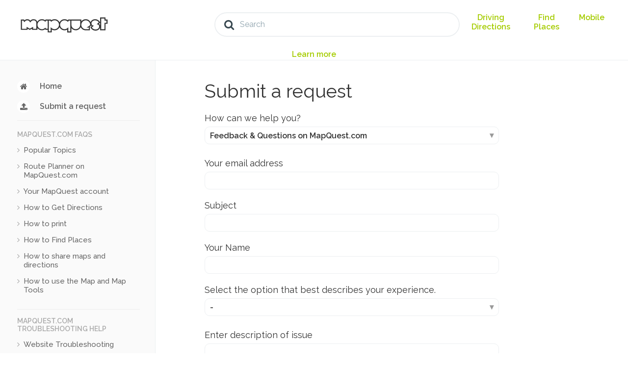

--- FILE ---
content_type: text/html; charset=utf-8
request_url: https://help.mapquest.com/hc/en-us/requests/new?errorType=feedback&ticket_form_id=52820&sourceUrl=https://mapquest.com/us/idaho/walmart-garden-center-426549689
body_size: 6512
content:
<!DOCTYPE html>
<html dir="ltr" lang="en-US">
<head>
  <meta charset="utf-8" />
  <!-- v26903 -->


  <title>Submit a request &ndash; MapQuest | Help</title>

  <meta name="csrf-param" content="authenticity_token">
<meta name="csrf-token" content="hc:meta:server:9Xy8F5pNJyVUP66ORxMx5AnK6Ejlh5WdoNW0UKncrlxg6ctePcFT1o6F4X6-HaufJZ8W2kZONzuesifTy10TVg">

  <link href="https://help.mapquest.com/hc/en-us/requests/new" rel="canonical">

  <link rel="stylesheet" href="//static.zdassets.com/hc/assets/application-f34d73e002337ab267a13449ad9d7955.css" media="all" id="stylesheet" />
    <!-- Entypo pictograms by Daniel Bruce — www.entypo.com -->
    <link rel="stylesheet" href="//static.zdassets.com/hc/assets/theming_v1_support-e05586b61178dcde2a13a3d323525a18.css" media="all" />
  <link rel="stylesheet" type="text/css" href="/hc/theming_assets/246600/481774/style.css?digest=40845428139789">

  <link rel="icon" type="image/x-icon" href="/hc/theming_assets/01HZH3RGK3XR7D126FDNHAQJJ2">

    <script src="//static.zdassets.com/hc/assets/jquery-ed472032c65bb4295993684c673d706a.js"></script>
    

  <meta name="viewport" content="width=device-width, initial-scale=1.0" />




  <link href="https://fonts.googleapis.com/css?family=Lato:300,400,700" rel="stylesheet">


<link href="https://fonts.googleapis.com/css?family=Raleway:300,400,500,600,700" rel="stylesheet">

<link rel="stylesheet" href="//maxcdn.bootstrapcdn.com/font-awesome/4.7.0/css/font-awesome.min.css" />
<link rel="stylesheet" href="//cdn.jsdelivr.net/highlight.js/9.10.0/styles/github.min.css" />
<link rel="stylesheet" href="//cdn.jsdelivr.net/jquery.magnific-popup/1.0.0/magnific-popup.css" />
<script src="//cdn.jsdelivr.net/jquery.magnific-popup/1.0.0/jquery.magnific-popup.min.js"></script>
<script src="//cdn.jsdelivr.net/highlight.js/9.10.0/highlight.min.js"></script>
<script src="//cdnjs.cloudflare.com/ajax/libs/lz-string/1.4.4/lz-string.min.js"></script>
<script src="//cdnjs.cloudflare.com/ajax/libs/moment.js/2.18.1/moment.min.js"></script>

<meta property="asseturl" content="/hc/theming_assets/01HZH3REZBYD6AJCXJ1MZWQ4M8">

<script src="/hc/theming_assets/01HZH3RG862TXGED7CEWGZ32RA"></script>
<script src="/hc/theming_assets/01HZH3RECZ5JPDTYY2CS5DMAVZ"></script>
<script src="/hc/theming_assets/01HZH3RFGSX0WS0WCG3MJM4YK6"></script>

  <script type="text/javascript" src="/hc/theming_assets/246600/481774/script.js?digest=40845428139789"></script>
</head>
<body class="">
  
  
  

  <div class="layout"  data-article-loading >
  <header class="topbar" data-topbar>
    <div class="topbar__inner container">
      
      <div class="topbar__col topbar__col--logo">
        <div class="topbar-logo">
          <a href="https://www.mapquest.com/">
          <img src="/hc/theming_assets/01HZH3RGEB9E3C20D2H640352S" alt="Logo">
          </a>
        </div>
      </div>
      
      <div class="topbar__col topbar__col--nav">
        <div class="topbar-nav">
          <form role="search" class="search" data-search="" data-instant="true" autocomplete="off" action="/hc/en-us/search" accept-charset="UTF-8" method="get"><input type="hidden" name="utf8" value="&#x2713;" autocomplete="off" /><input type="search" name="query" id="query" placeholder="Search" autocomplete="off" aria-label="Search" />
<input type="submit" name="commit" value="Search" /></form>
          <a href="" class="search-open" role="button" data-search-open></a>

          <div class="topbar__controls" data-menu>
            <nav class="footer-menu">
              <ul class="list-unstyled">
                <!--li><a href="/">About</a></li>
                <li><a href="/">Products</a></li>
                <li><a href="/">Contact us</a></li-->
                <li><a href="http://www.mapquest.com/directions">Driving Directions</a></li>
                <li><a href="http://www.mapquest.com/search">Find Places</a></li>
                <li><a href="http://mobile.mapquest.com/mobile">Mobile</a></li>
                <!--li><a href="https://hello.mapquest.com/legal">Legal</a></li>
                <li><a href="https://hello.mapquest.com/terms-of-use">Terms</a></li>
                <li><a href="https://hello.mapquest.com/privacy">Privacy</a></li>
                <li><a href="https://hello.mapquest.com/careers">Careers</a></li-->
              </ul>
            </nav>
            <!--  <a class="login" data-auth-action="signin" role="button" rel="nofollow" title="Opens a dialog" href="https://mapquest.zendesk.com/access?locale=en-us&amp;brand_id=481774&amp;return_to=https%3A%2F%2Fhelp.mapquest.com%2Fhc%2Fen-us%2Frequests%2Fnew%3FerrorType%3Dfeedback%26sourceUrl%3Dhttps%253A%252F%252Fmapquest.com%252Fus%252Fidaho%252Fwalmart-garden-center-426549689%26ticket_form_id%3D52820&amp;locale=en-us">Sign in</a>
-->
          </div>
        </div>
      </div>
    </div>
    
<div style="color:red;text-align:center;font-weight:bold;"> 
  
<a href="https://help.mapquest.com/hc/en-us/articles/9566288927117-Supported-Mobile-Devices">Learn more</a>
</div>   

<!-- bc warning section 
--> 
  </header>
  
  <div class="sidebar-toggle">
    <div class="container">
      <a href="" class="sidebar-toggle__link" data-toggle-menu role="button">
        <span class="sidebar-toggle__burger"><span></span></span>
        <span class="sidebar-toggle__text sidebar-toggle__text--menu"></span>
        <span class="sidebar-toggle__text sidebar-toggle__text--close"></span>
      </a>
    </div>
  </div>
  
  <div class="wrapper">

    <div class="container container--sidebar">
    
    <aside class="sidebar" data-sidebar>
  <div class="sidebar__wrapper">

    <div class="sidebar__inner">
      

      <nav class="sidebar__top-nav">
        <ul class="list-unstyled">
          <li>
            <a class="sidebar__link sidebar__link--home" title="Home" href="/hc/en-us">
            Home
            </a>
          </li>
          <!--li>
            
          </li-->
          <li><a class="sidebar__link sidebar__link--request" href="/hc/en-us/requests/new">Submit a request</a></li>
        </ul>
      </nav>

      <div class="sidebar__content-block" data-sidebar-content></div>
    </div>

    <!--div class="sidebar__image">
      <img src="/hc/theming_assets/01HZH3RGX6TN0FM78KCFWBBZ4J" alt="sidebar image">
    </div-->

  </div>
</aside>
  
    <div class="main-wrapper">
      <div class="main-wrapper__inner">

  <main role="main">
    <div class="new-request-page">

  <h1 class="new-request-title">Submit a request</h1>

  

  <div class="new-request-form">
    <form id="new_request" class="request-form" data-form="" data-form-type="request" action="/hc/en-us/requests" accept-charset="UTF-8" method="post"><input type="hidden" name="utf8" value="&#x2713;" autocomplete="off" /><input type="hidden" name="authenticity_token" value="hc:requests:server:tjwOirsYxK7KuSiJymzuUK_5JyJ92_nbZ-rA7jnZKdkjqXnDHJSwXRADZ3kzYnQrg6zZsN4SW31ZjVNtW1iU0w">



  

  <div class="form-field select optional request_ticket_form_id"><label for="request_issue_type_select">How can we help you?</label>
<select name="request[ticket_form_id]" id="request_issue_type_select" aria-label="How can we help you?" autofocus="autofocus"><option data-url="https://help.mapquest.com/hc/en-us/requests/new" value="-">-</option>
<option data-url="https://help.mapquest.com/hc/en-us/requests/new?ticket_form_id=52820" selected="selected" value="52820">Feedback &amp; Questions on MapQuest.com</option>
<option data-url="https://help.mapquest.com/hc/en-us/requests/new?ticket_form_id=39334" value="39334">Help with MapQuest mobile apps</option>
<option data-url="https://help.mapquest.com/hc/en-us/requests/new?ticket_form_id=39344" value="39344">Reporting incorrect map data (addresses, road attributes, etc.)</option>
<option data-url="https://help.mapquest.com/hc/en-us/requests/new?ticket_form_id=99678" value="99678">Business Listings on MapQuest</option>
<option data-url="https://help.mapquest.com/hc/en-us/requests/new?ticket_form_id=122523" value="122523">Problems with a route on MapQuest</option>
<option data-url="https://help.mapquest.com/hc/en-us/requests/new?ticket_form_id=57170" value="57170">Help with MapQuest Bookings/Reservations</option>
<option data-url="https://help.mapquest.com/hc/en-us/requests/new?ticket_form_id=35073" value="35073">All Other Issues or Questions</option></select></div>

  <div class="form-field string required request_anonymous_requester_email"><label for="request_anonymous_requester_email">Your email address</label>
<input type="text" name="request[anonymous_requester_email]" id="request_anonymous_requester_email" aria-required="true" />
</div>

  

  
    <div class="form-field string  required  request_subject" >
      <label id="request_subject_label" for="request_subject">Subject</label>
      <input type="text" name="request[subject]" id="request_subject" maxlength="150" size="150" aria-required="true" aria-labelledby="request_subject_label" />
      
      
    </div>

    
      <div class="suggestion-list" data-hc-class="searchbox" data-hc-suggestion-list="true"></div>
    
  
    <div class="form-field string  required  request_custom_fields_22095047" >
      <label id="request_custom_fields_22095047_label" for="request_custom_fields_22095047">Your Name</label>
      <input type="text" name="request[custom_fields][22095047]" id="request_custom_fields_22095047" aria-required="true" aria-labelledby="request_custom_fields_22095047_label" />
      
      
    </div>

    
  
    <div class="form-field string  required  request_custom_fields_27334515195661" >
      <label id="request_custom_fields_27334515195661_label" for="request_custom_fields_27334515195661">Select the option that best describes your experience.</label>
      <input type="hidden" name="request[custom_fields][27334515195661]" id="request_custom_fields_27334515195661" autocomplete="off" data-tagger="[{&quot;label&quot;:&quot;-&quot;,&quot;value&quot;:&quot;&quot;},{&quot;label&quot;:&quot;How to use MapQuest&quot;,&quot;value&quot;:&quot;user_select_phoenix_ux_how_to&quot;},{&quot;label&quot;:&quot;Incorrect driving directions&quot;,&quot;value&quot;:&quot;user_select_phoenix_bad_directions&quot;},{&quot;label&quot;:&quot;Search related issues&quot;,&quot;value&quot;:&quot;user_select_phoenix_search_ux&quot;},{&quot;label&quot;:&quot;Loading issues&quot;,&quot;value&quot;:&quot;user_select_phoenix_loading_issues&quot;},{&quot;label&quot;:&quot;Map style feedback&quot;,&quot;value&quot;:&quot;user_select_phoenix_mapstyle_feedback&quot;},{&quot;label&quot;:&quot;Features/Tools not working&quot;,&quot;value&quot;:&quot;user_select_phoenix_function_disabled&quot;},{&quot;label&quot;:&quot;General feedback&quot;,&quot;value&quot;:&quot;user_select_phoenix_general_feedback&quot;},{&quot;label&quot;:&quot;Feature Request&quot;,&quot;value&quot;:&quot;user_select_phoenix_enhancement_request&quot;}]" aria-required="true" aria-labelledby="request_custom_fields_27334515195661_label" />
      
      
    </div>

    
  
    <div class="form-field text  required  request_description" >
      <label id="request_description_label" for="request_description">Enter description of issue</label>
      <textarea name="request[description]" id="request_description" aria-required="true" aria-describedby="request_description_hint" aria-labelledby="request_description_label">
</textarea><input type="hidden" name="request[description_mimetype]" id="request_description_mimetype" value="text/plain" style="display: none;" autocomplete="off" />
      
      <p id="request_description_hint">Please enter the details of your request. A member of our support staff will respond as soon as possible.</p>
    </div>

    
  
    <div class="form-field text  optional  request_custom_fields_26728184639245" >
      <label id="request_custom_fields_26728184639245_label" for="request_custom_fields_26728184639245">Search Experience</label>
      <textarea name="request[custom_fields][26728184639245]" id="request_custom_fields_26728184639245" aria-required="false" aria-describedby="request_custom_fields_26728184639245_hint" aria-labelledby="request_custom_fields_26728184639245_label">
</textarea>
      
      <p id="request_custom_fields_26728184639245_hint">What was your search and what did MapQuest return?</p>
    </div>

    
  
    <div class="form-field text  required  request_custom_fields_36128163097869" >
      <label id="request_custom_fields_36128163097869_label" for="request_custom_fields_36128163097869">Street Address</label>
      <textarea name="request[custom_fields][36128163097869]" id="request_custom_fields_36128163097869" aria-required="true" aria-describedby="request_custom_fields_36128163097869_hint" aria-labelledby="request_custom_fields_36128163097869_label">
</textarea>
      
      <p id="request_custom_fields_36128163097869_hint">Please enter a complete address.</p>
    </div>

    
  
    <div class="form-field string  optional  request_custom_fields_26213301486093" >
      <label id="request_custom_fields_26213301486093_label" for="request_custom_fields_26213301486093">Browser</label>
      <input type="hidden" name="request[custom_fields][26213301486093]" id="request_custom_fields_26213301486093" autocomplete="off" data-tagger="[{&quot;label&quot;:&quot;-&quot;,&quot;value&quot;:&quot;&quot;},{&quot;label&quot;:&quot;Google Chrome&quot;,&quot;value&quot;:&quot;phoenix_browser_chrome&quot;},{&quot;label&quot;:&quot;Internet Explorer&quot;,&quot;value&quot;:&quot;phoenix_browser_explorer&quot;},{&quot;label&quot;:&quot;Microsoft Edge&quot;,&quot;value&quot;:&quot;phoenix_browser_edge&quot;},{&quot;label&quot;:&quot;Firefox&quot;,&quot;value&quot;:&quot;phoenix_browser_firefox&quot;},{&quot;label&quot;:&quot;Safari&quot;,&quot;value&quot;:&quot;phoenix_browser_safari&quot;},{&quot;label&quot;:&quot;Other&quot;,&quot;value&quot;:&quot;phoenix_browser_other&quot;}]" aria-required="false" aria-describedby="request_custom_fields_26213301486093_hint" aria-labelledby="request_custom_fields_26213301486093_label" />
      
      <p id="request_custom_fields_26213301486093_hint">Which web browser are you using?</p>
    </div>

    
  
    <div class="form-field string  required  request_custom_fields_26183053675021" >
      <label id="request_custom_fields_26183053675021_label" for="request_custom_fields_26183053675021">Is the issue recurring?</label>
      <input type="hidden" name="request[custom_fields][26183053675021]" id="request_custom_fields_26183053675021" autocomplete="off" data-tagger="[{&quot;label&quot;:&quot;-&quot;,&quot;value&quot;:&quot;&quot;},{&quot;label&quot;:&quot;Yes&quot;,&quot;value&quot;:&quot;recurring_yes&quot;},{&quot;label&quot;:&quot;No&quot;,&quot;value&quot;:&quot;recurring_no&quot;}]" aria-required="true" aria-labelledby="request_custom_fields_26183053675021_label" />
      
      
    </div>

    
  
    <div class="form-field   optional  request_custom_fields_28657534634253" >
      <label id="request_custom_fields_28657534634253_label" for="request_custom_fields_28657534634253">Routing Issue(s)</label>
      <input type="hidden" name="request[custom_fields][28657534634253]" id="request_custom_fields_28657534634253" value="[]" autocomplete="off" data-multiselect="[{&quot;label&quot;:&quot;Bad route&quot;,&quot;value&quot;:&quot;data_routing_bad_route&quot;},{&quot;label&quot;:&quot;Incorrect destination&quot;,&quot;value&quot;:&quot;data_routing_incorrect_driving_directions&quot;},{&quot;label&quot;:&quot;Voice navigation issues&quot;,&quot;value&quot;:&quot;data_routing_voice_nav_problem&quot;},{&quot;label&quot;:&quot;Maneuver timing&quot;,&quot;value&quot;:&quot;data_routing_maneuver_timing_accuracy&quot;},{&quot;label&quot;:&quot;Incorrect written directions&quot;,&quot;value&quot;:&quot;routing_incorrect_written_directions&quot;},{&quot;label&quot;:&quot;Maneuver accuracy&quot;,&quot;value&quot;:&quot;data_routing_maneuever_inaccuracy&quot;},{&quot;label&quot;:&quot;Location accuracy issues&quot;,&quot;value&quot;:&quot;data_routing_location_inaccuracy&quot;},{&quot;label&quot;:&quot;Missing traffic incident&quot;,&quot;value&quot;:&quot;data_routing_traffic_incident_related&quot;},{&quot;label&quot;:&quot;Inaccurate ETA&quot;,&quot;value&quot;:&quot;data_routing_eta_inaccurate&quot;},{&quot;label&quot;:&quot;Preferred Route&quot;,&quot;value&quot;:&quot;data_routing_preferred_route&quot;}]" aria-required="false" aria-describedby="request_custom_fields_28657534634253_hint" aria-labelledby="request_custom_fields_28657534634253_label" />
      
      <p id="request_custom_fields_28657534634253_hint">Please select the option(s) that best apply to the error.</p>
    </div>

    
  
    <div class="form-field string  required  request_custom_fields_24480866" >
      <label id="request_custom_fields_24480866_label" for="request_custom_fields_24480866">Starting Address</label>
      <input type="text" name="request[custom_fields][24480866]" id="request_custom_fields_24480866" aria-required="true" aria-labelledby="request_custom_fields_24480866_label" />
      
      
    </div>

    
  
    <div class="form-field string  required  request_custom_fields_24480886" >
      <label id="request_custom_fields_24480886_label" for="request_custom_fields_24480886">Ending Address</label>
      <input type="text" name="request[custom_fields][24480886]" id="request_custom_fields_24480886" aria-required="true" aria-labelledby="request_custom_fields_24480886_label" />
      
      
    </div>

    
  

  <script data-conditional-fields="[{&quot;parent_field_id&quot;:&quot;request_custom_fields_27334515195661&quot;,&quot;value&quot;:&quot;user_select_phoenix_bad_directions&quot;,&quot;child_fields&quot;:[{&quot;id&quot;:&quot;request_custom_fields_24480866&quot;,&quot;is_required&quot;:true},{&quot;id&quot;:&quot;request_custom_fields_24480886&quot;,&quot;is_required&quot;:true},{&quot;id&quot;:&quot;request_custom_fields_28657534634253&quot;,&quot;is_required&quot;:true}]},{&quot;parent_field_id&quot;:&quot;request_custom_fields_27334515195661&quot;,&quot;value&quot;:&quot;user_select_phoenix_loading_issues&quot;,&quot;child_fields&quot;:[{&quot;id&quot;:&quot;request_custom_fields_26183053675021&quot;,&quot;is_required&quot;:false},{&quot;id&quot;:&quot;request_custom_fields_26213301486093&quot;,&quot;is_required&quot;:true}]},{&quot;parent_field_id&quot;:&quot;request_custom_fields_27334515195661&quot;,&quot;value&quot;:&quot;user_select_phoenix_search_ux&quot;,&quot;child_fields&quot;:[{&quot;id&quot;:&quot;request_custom_fields_26728184639245&quot;,&quot;is_required&quot;:true},{&quot;id&quot;:&quot;request_custom_fields_36128163097869&quot;,&quot;is_required&quot;:false}]}]"></script>

  <div class="form-field">
  <label for="request-attachments">
    Attachments
  </label>
  <div id="upload-dropzone" class="upload-dropzone">
  <input type="file" multiple="true" id="request-attachments"
    data-fileupload="true"
    data-dropzone="upload-dropzone"
    data-error="upload-error"
    data-create-url="/hc/en-us/request_uploads"
    data-name="request[attachments][]"
    data-pool="request-attachments-pool"
    data-delete-confirm-msg=""
    aria-describedby="upload-error" />
  <span>
    <a>Add file</a> or drop files here
  </span>
</div>

<div id="upload-error" class="notification notification-error notification-inline">
  <span data-upload-error-message></span>
</div>


  <ul id="request-attachments-pool" class="upload-pool" data-template="upload-template"></ul>

<script type="text/html" id="upload-template">
<li class="upload-item" data-upload-item>
  <a class="upload-link" target="_blank" data-upload-link></a>
  <p class="upload-path" data-upload-path></p>
  <p class="upload-path" data-upload-size></p>
  <p data-upload-issue class="notification notification-alert notification-inline" aria-hidden="true"></p>
  <span class="upload-remove" data-upload-remove></span>
  <div class="upload-progress" data-upload-progress></div>
  <input type="hidden">
</li>
</script>


</div>


  

  

  <footer><input type="submit" name="commit" value="Submit" /></footer>

</form>





  </div>

</div>

  </main>

            <footer class="footer" id="footer">
            <div class="copyright">
              <div class="copyright__content">
                <!--span class="copyright__info">Theme by <a href="https://www.lotusthemes.com" target="_blank">Lotus Themes</a></span-->
                <span class="copyright__copy">&copy; MapQuest | Help</span>
              </div>
            </div>
            <nav class="footer-menu">
              <ul class="list-unstyled">
                <!--li><a href="/">About</a></li>
                <li><a href="/">Products</a></li>
                <li><a href="/">Contact us</a></li>
                <li><a href="http://www.mapquest.com/directions">Driving Directions</a></li>
                <li><a href="http://www.mapquest.com/search">Find Places</a></li>
                <li><a href="http://mobile.mapquest.com/mobile">Mobile</a></li-->
                <li><a href="https://hello.mapquest.com/legal">Legal</a></li>
                <li><a href="https://hello.mapquest.com/terms-of-use">Terms</a></li>
                <li><a href="https://hello.mapquest.com/privacy">Privacy</a></li>
                <li><a href="https://hello.mapquest.com/careers">Careers</a></li>
              </ul>
            </nav>
            <ul class="footer-socials list-unstyled">
              
                <li><a href="https://www.facebook.com/MapQuest" target="_blank" class="fa fa-facebook"></a></li>
              
              
                <li><a href="https://twitter.com/mapquest" target="_blank" class="fa fa-twitter"></a></li>
              
              
              
              
              
              
            </ul>
          </footer>

        </div>
        <!-- /.main-wrapper__inner -->
  
      </div>
      <!-- /.main-wrapper -->
    </div>
    <!-- /.container -->
  </div>
<!-- /.wrapper -->
</div>
<!-- /.layout -->
<a href="#" class="scroll-to-top fa fa-angle-up" data-scroll-to-top></a>



  <!-- / -->

  
  <script src="//static.zdassets.com/hc/assets/en-us.bbb3d4d87d0b571a9a1b.js"></script>
  

  <script type="text/javascript">
  /*

    Greetings sourcecode lurker!

    This is for internal Zendesk and legacy usage,
    we don't support or guarantee any of these values
    so please don't build stuff on top of them.

  */

  HelpCenter = {};
  HelpCenter.account = {"subdomain":"mapquest","environment":"production","name":"MapQuest Consumer Support"};
  HelpCenter.user = {"identifier":"da39a3ee5e6b4b0d3255bfef95601890afd80709","email":null,"name":"","role":"anonymous","avatar_url":"https://assets.zendesk.com/hc/assets/default_avatar.png","is_admin":false,"organizations":[],"groups":[]};
  HelpCenter.internal = {"asset_url":"//static.zdassets.com/hc/assets/","web_widget_asset_composer_url":"https://static.zdassets.com/ekr/snippet.js","current_session":{"locale":"en-us","csrf_token":"hc:hcobject:server:A2X0rKYcyeSGM3p3TiDo1vJ6cjKxrkVto6Y9xSqilKaW8IPlAZC9F1yJNYe3LnKt3i-MoBJn58udwa5GSCMprA","shared_csrf_token":null},"usage_tracking":{"event":"submit_request_form_viewed","data":"[base64]--9841fd760df142b1fa988b338ea256b414e0609d","url":"https://help.mapquest.com/hc/activity"},"current_record_id":null,"current_record_url":null,"current_record_title":null,"current_text_direction":"ltr","current_brand_id":481774,"current_brand_name":"MapQuest Consumer Support","current_brand_url":"https://mapquest.zendesk.com","current_brand_active":true,"current_path":"/hc/en-us/requests/new","show_autocomplete_breadcrumbs":true,"user_info_changing_enabled":false,"has_user_profiles_enabled":false,"has_end_user_attachments":true,"user_aliases_enabled":false,"has_anonymous_kb_voting":false,"has_multi_language_help_center":true,"show_at_mentions":false,"embeddables_config":{"embeddables_web_widget":false,"embeddables_help_center_auth_enabled":false,"embeddables_connect_ipms":false},"answer_bot_subdomain":"static","gather_plan_state":"subscribed","has_article_verification":false,"has_gather":true,"has_ckeditor":false,"has_community_enabled":false,"has_community_badges":false,"has_community_post_content_tagging":false,"has_gather_content_tags":false,"has_guide_content_tags":true,"has_user_segments":true,"has_answer_bot_web_form_enabled":false,"has_garden_modals":false,"theming_cookie_key":"hc-da39a3ee5e6b4b0d3255bfef95601890afd80709-2-preview","is_preview":false,"has_search_settings_in_plan":true,"theming_api_version":1,"theming_settings":{"body_bg":"#fff","brand_primary":"#a5cc00","brand_accent":"#a5cc00","text_color":"#333333","intro_title":"Help Center","sub_title":"Everything you need to know so you can get on the road.","font_size_base":"16px","font_family_base":"'Lato', sans-serif","line_height_base":"1.4","button_text_color":"#37474f","button_primary_color":"#a5cc00","button_border_color":"#eceff1","logo":"/hc/theming_assets/01HZH3RGEB9E3C20D2H640352S","favicon":"/hc/theming_assets/01HZH3RGK3XR7D126FDNHAQJJ2","sidebar_image":"/hc/theming_assets/01HZH3RGX6TN0FM78KCFWBBZ4J","brand_info":"#23a4e2","brand_success":"#5cb85c","brand_warning":"#ffd550","brand_danger":"#d9534f","toggle_category_list":"yes","toggle_home_tabs":"yes","toggle_article_loading":"yes","facebook_url":"https://www.facebook.com/MapQuest","twitter_url":"https://twitter.com/mapquest","google_plus_url":"","linkedin_url":"","youtube_url":"","pinterest_url":"","instagram_url":""},"has_pci_credit_card_custom_field":true,"help_center_restricted":false,"is_assuming_someone_else":false,"flash_messages":[],"user_photo_editing_enabled":true,"user_preferred_locale":"en-us","base_locale":"en-us","login_url":"https://mapquest.zendesk.com/access?locale=en-us\u0026brand_id=481774\u0026return_to=https%3A%2F%2Fhelp.mapquest.com%2Fhc%2Fen-us%2Frequests%2Fnew%3FerrorType%3Dfeedback%26sourceUrl%3Dhttps%253A%252F%252Fmapquest.com%252Fus%252Fidaho%252Fwalmart-garden-center-426549689%26ticket_form_id%3D52820","has_alternate_templates":false,"has_custom_statuses_enabled":true,"has_hc_generative_answers_setting_enabled":true,"has_generative_search_with_zgpt_enabled":false,"has_suggested_initial_questions_enabled":false,"has_guide_service_catalog":false,"has_service_catalog_search_poc":false,"has_service_catalog_itam":false,"has_csat_reverse_2_scale_in_mobile":false,"has_knowledge_navigation":false,"has_unified_navigation":false,"has_unified_navigation_eap_access":true,"has_csat_bet365_branding":false,"version":"v26903","dev_mode":false};
</script>

  
  <script src="//static.zdassets.com/hc/assets/moment-3b62525bdab669b7b17d1a9d8b5d46b4.js"></script>
  <script src="//static.zdassets.com/hc/assets/hc_enduser-3fe137bd143765049d06e1494fc6f66f.js"></script>
  
  
</body>
</html>

--- FILE ---
content_type: text/css; charset=utf-8
request_url: https://help.mapquest.com/hc/theming_assets/246600/481774/style.css?digest=40845428139789
body_size: 18898
content:
/*Reset*/
/*! normalize.css v3.0.2 | MIT License | git.io/normalize */
/**
 * 1. Set default font family to sans-serif.
 * 2. Prevent iOS text size adjust after orientation change, without disabling
 *    user zoom.
 */
html {
  font-family: sans-serif; /* 1 */
  -ms-text-size-adjust: 100%; /* 2 */
  -webkit-text-size-adjust: 100%; /* 2 */
}
/**
 * Remove default margin.
 */
body {
  margin: 0;
}
/* HTML5 display definitions
   ========================================================================== */
/**
 * Correct `block` display not defined for any HTML5 element in IE 8/9.
 * Correct `block` display not defined for `details` or `summary` in IE 10/11
 * and Firefox.
 * Correct `block` display not defined for `main` in IE 11.
 */
article,
aside,
details,
figcaption,
figure,
footer,
header,
hgroup,
main,
menu,
nav,
section,
summary {
  display: block;
}
/**
 * 1. Correct `inline-block` display not defined in IE 8/9.
 * 2. Normalize vertical alignment of `progress` in Chrome, Firefox, and Opera.
 */
audio,
canvas,
progress,
video {
  display: inline-block; /* 1 */
  vertical-align: baseline; /* 2 */
}
/**
 * Prevent modern browsers from displaying `audio` without controls.
 * Remove excess height in iOS 5 devices.
 */
audio:not([controls]) {
  display: none;
  height: 0;
}
/**
 * Address `[hidden]` styling not present in IE 8/9/10.
 * Hide the `template` element in IE 8/9/11, Safari, and Firefox < 22.
 */
[hidden],
template {
  display: none;
}
/* Links
   ========================================================================== */
/**
 * Remove the gray background color from active links in IE 10.
 */
a {
  background-color: transparent;
}
/**
 * Improve readability when focused and also mouse hovered in all browsers.
 */
a:active,
a:hover {
  outline: 0;
}
/* Text-level semantics
   ========================================================================== */
/**
 * Address styling not present in IE 8/9/10/11, Safari, and Chrome.
 */
abbr[title] {
  border-bottom: 1px dotted;
}
/**
 * Address style set to `bolder` in Firefox 4+, Safari, and Chrome.
 */
b,
strong {
  font-weight: bold;
}
/**
 * Address styling not present in Safari and Chrome.
 */
dfn {
  font-style: italic;
}
/**
 * Address variable `h1` font-size and margin within `section` and `article`
 * contexts in Firefox 4+, Safari, and Chrome.
 */
h1 {
  margin: 0.67em 0;
  font-size: 2em;
}
/**
 * Address styling not present in IE 8/9.
 */
mark {
  color: #000;
  background: #ff0;
}
/**
 * Address inconsistent and variable font size in all browsers.
 */
small {
  font-size: 80%;
}
/**
 * Prevent `sub` and `sup` affecting `line-height` in all browsers.
 */
sub,
sup {
  position: relative;
  font-size: 75%;
  line-height: 0;
  vertical-align: baseline;
}
sup {
  top: -0.5em;
}
sub {
  bottom: -0.25em;
}
/* Embedded content
   ========================================================================== */
/**
 * Remove border when inside `a` element in IE 8/9/10.
 */
img {
  border: 0;
}
/**
 * Correct overflow not hidden in IE 9/10/11.
 */
svg:not(:root) {
  overflow: hidden;
}
/* Grouping content
   ========================================================================== */
/**
 * Address margin not present in IE 8/9 and Safari.
 */
figure {
  margin: 1em 40px;
}
/**
 * Address differences between Firefox and other browsers.
 */
hr {
  height: 0;
  -webkit-box-sizing: content-box;
          box-sizing: content-box;
}
/**
 * Contain overflow in all browsers.
 */
pre {
  overflow: auto;
}
/**
 * Address odd `em`-unit font size rendering in all browsers.
 */
code,
kbd,
pre,
samp {
  font-family: monospace;
  font-size: 1em;
}
/* Forms
   ========================================================================== */
/**
 * Known limitation: by default, Chrome and Safari on OS X allow very limited
 * styling of `select`, unless a `border` property is set.
 */
/**
 * 1. Correct color not being inherited.
 *    Known issue: affects color of disabled elements.
 * 2. Correct font properties not being inherited.
 * 3. Address margins set differently in Firefox 4+, Safari, and Chrome.
 */
button,
input,
optgroup,
select,
textarea {
  margin: 0; /* 3 */
  font: inherit; /* 2 */
  color: inherit; /* 1 */
}
/**
 * Address `overflow` set to `hidden` in IE 8/9/10/11.
 */
button {
  overflow: visible;
}
/**
 * Address inconsistent `text-transform` inheritance for `button` and `select`.
 * All other form control elements do not inherit `text-transform` values.
 * Correct `button` style inheritance in Firefox, IE 8/9/10/11, and Opera.
 * Correct `select` style inheritance in Firefox.
 */
button,
select {
  text-transform: none;
}
/**
 * 1. Avoid the WebKit bug in Android 4.0.* where (2) destroys native `audio`
 *    and `video` controls.
 * 2. Correct inability to style clickable `input` types in iOS.
 * 3. Improve usability and consistency of cursor style between image-type
 *    `input` and others.
 */
button,
html input[type="button"],
/* 1 */ input[type="reset"],
input[type="submit"] {
  cursor: pointer; /* 3 */
  -webkit-appearance: button; /* 2 */
}
/**
 * Re-set default cursor for disabled elements.
 */
button[disabled],
html input[disabled] {
  cursor: default;
}
/**
 * Remove inner padding and border in Firefox 4+.
 */
button::-moz-focus-inner,
input::-moz-focus-inner {
  padding: 0;
  border: 0;
}
/**
 * Address Firefox 4+ setting `line-height` on `input` using `!important` in
 * the UA stylesheet.
 */
input {
  line-height: normal;
}
/**
 * It's recommended that you don't attempt to style these elements.
 * Firefox's implementation doesn't respect box-sizing, padding, or width.
 *
 * 1. Address box sizing set to `content-box` in IE 8/9/10.
 * 2. Remove excess padding in IE 8/9/10.
 */
input[type="checkbox"],
input[type="radio"] {
  -webkit-box-sizing: border-box;
          box-sizing: border-box; /* 1 */
  padding: 0; /* 2 */
}
/**
 * Fix the cursor style for Chrome's increment/decrement buttons. For certain
 * `font-size` values of the `input`, it causes the cursor style of the
 * decrement button to change from `default` to `text`.
 */
input[type="number"]::-webkit-inner-spin-button,
input[type="number"]::-webkit-outer-spin-button {
  height: auto;
}
/**
 * 1. Address `appearance` set to `searchfield` in Safari and Chrome.
 * 2. Address `box-sizing` set to `border-box` in Safari and Chrome
 *    (include `-moz` to future-proof).
 */
input[type="search"] {
  -webkit-box-sizing: content-box; /* 2 */
  box-sizing: content-box;
  -webkit-appearance: textfield; /* 1 */
}
/**
 * Remove inner padding and search cancel button in Safari and Chrome on OS X.
 * Safari (but not Chrome) clips the cancel button when the search input has
 * padding (and `textfield` appearance).
 */
input[type="search"]::-webkit-search-cancel-button,
input[type="search"]::-webkit-search-decoration {
  -webkit-appearance: none;
}
/**
 * Define consistent border, margin, and padding.
 */
fieldset {
  padding: 0.35em 0.625em 0.75em;
  margin: 0 2px;
  border: 1px solid #c0c0c0;
}
/**
 * 1. Correct `color` not being inherited in IE 8/9/10/11.
 * 2. Remove padding so people aren't caught out if they zero out fieldsets.
 */
legend {
  padding: 0; /* 2 */
  border: 0; /* 1 */
}
/**
 * Remove default vertical scrollbar in IE 8/9/10/11.
 */
textarea {
  overflow: auto;
}
/**
 * Don't inherit the `font-weight` (applied by a rule above).
 * NOTE: the default cannot safely be changed in Chrome and Safari on OS X.
 */
optgroup {
  font-weight: bold;
}
/* Tables
   ========================================================================== */
/**
 * Remove most spacing between table cells.
 */
table {
  border-spacing: 0;
  border-collapse: collapse;
}
td,
th {
  padding: 0;
}
/*Mixins and variables*/
/*Base*/
/*Reset the box-sizing*/
*,
  *:before,
  *:after {
    -webkit-box-sizing: border-box;
            box-sizing: border-box;
  }
html,
body {
  height: 100%;
}
/*Body reset*/
body {
  font-family: "Raleway", sans-serif;
  font-size: 16px;
  line-height: 1.4;
  color: #333333;
  background-color: #fff;
  text-rendering: optimizeLegibility;
  -webkit-font-smoothing: antialiased;
}
.title-block {
  margin-bottom: calc(10px * 4);
}
.title-block p {
    color: #333333;
  }
/*Reset fonts for relevant elements*/
input,
button,
select,
textarea {
  display: block;
  font-family: inherit;
  font-size: inherit;
  line-height: inherit;
  outline: none;
}
input::-moz-placeholder {
    color: #90a4ae;
    opacity: 1;
  }
button::-moz-placeholder {
    color: #90a4ae;
    opacity: 1;
  }
select::-moz-placeholder {
    color: #90a4ae;
    opacity: 1;
  }
textarea::-moz-placeholder {
    color: #90a4ae;
    opacity: 1;
  }
input:-ms-input-placeholder {
    color: #90a4ae;
  }
button:-ms-input-placeholder {
    color: #90a4ae;
  }
select:-ms-input-placeholder {
    color: #90a4ae;
  }
textarea:-ms-input-placeholder {
    color: #90a4ae;
  }
input::-webkit-input-placeholder {
    color: #90a4ae;
  }
button::-webkit-input-placeholder {
    color: #90a4ae;
  }
select::-webkit-input-placeholder {
    color: #90a4ae;
  }
textarea::-webkit-input-placeholder {
    color: #90a4ae;
  }
input:not([type="submit"]) {
  width: 100%;
  padding: 0 calc(10px * 1.5);
  border: 1px solid #eceff1;
  border-radius: 10px;
}
textarea {
  width: 100%;
  padding: 0 calc(10px * 1.5);
  border: 1px solid #eceff1;
  border-radius: 10px;
}
input[type="radio"] {
  display: inline-block;
  width: auto;
  margin-right: calc(10px * 2);
}
input[type="checkbox"] {
  display: inline-block;
  width: auto;
  margin-right: calc(10px * 2);
}
textarea {
  height: 120px;
  padding: calc(10px * 1.5);
}
select {
  text-indent: 0.01px;
  text-overflow: "";
  -webkit-user-select: none;
     -moz-user-select: none;
      -ms-user-select: none;
          user-select: none;
  outline: none;
  -webkit-appearance: none;
  -moz-appearance: none;
  -ms-appearance: none;
  appearance: none !important;
}
.nesty-input {
  height: 36px;
  line-height: 36px;
  border: 1px solid #eceff1;
  border-radius: 10px;
}
/*inks*/
a {
  font-weight: 600;
  color: #a5cc00;
  text-decoration: none;
}
a:hover,
  a:focus {
    color: #678000;
    text-decoration: none;
  }
a.disabled {
    color: #b0bec4;
    cursor: default;
  }
a,
[type="submit"] {
  -webkit-transition: all 0.2s ease-in;
  transition: all 0.2s ease-in;
}
figure {
  margin: 0;
}
img {
  max-width: 100%;
  height: auto;
  vertical-align: middle;
}
hr {
  display: block;
  height: 1px;
  padding: 0;
  margin: calc(10px * 1.5) 0;
  border: 0;
  border-top: 1px solid #b0bec4;
}
/*Remove the gap between audio, canvas, iframes,*/
/*images, videos and the bottom of their containers: */
/*https://github.com/h5bp/html5-boilerplate/issues/440*/
audio,
canvas,
iframe,
img,
svg,
video {
  vertical-align: middle;
}
iframe {
  display: block;
  margin-bottom: calc(10px * 3);
}
/*Headings*/
h1,
h2,
h3,
h4,
h5,
h6,
.h1,
.h2,
.h3,
.h4,
.h5,
.h6 {
  font-weight: 400;
  line-height: 1.2;
  color: inherit;
}
h1 {
  margin: 0 0 calc(10px * 1.5);
}
h2 {
  margin: 0 0 calc(10px * 1.5);
}
h3 {
  margin: 0 0 calc(10px * 1.5);
}
h4 {
  margin: 0 0 calc(10px * 1.5);
}
h5 {
  margin: 0 0 calc(10px * 1.5);
}
h6 {
  margin: 0 0 calc(10px * 1.5);
}
.h1 {
  margin: 0 0 calc(10px * 1.5);
}
.h2 {
  margin: 0 0 calc(10px * 1.5);
}
.h3 {
  margin: 0 0 calc(10px * 1.5);
}
.h4 {
  margin: 0 0 calc(10px * 1.5);
}
.h5 {
  margin: 0 0 calc(10px * 1.5);
}
.h6 {
  margin: 0 0 calc(10px * 1.5);
}
p {
  margin: 0 0 calc(10px * 1.5);
}
ul {
  margin: 0 0 calc(10px * 1.5);
}
ol {
  margin: 0 0 calc(10px * 1.5);
}
h1 {
  margin: 0 0 calc(10px * 2);
}
h2 {
  margin: 0 0 calc(10px * 2);
}
h3 {
  margin: 0 0 calc(10px * 2);
}
.h1 {
  margin: 0 0 calc(10px * 2);
}
.h2 {
  margin: 0 0 calc(10px * 2);
}
.h3 {
  margin: 0 0 calc(10px * 2);
}
h1 {
  font-size: calc(16px * 2.375);
}
.h1 {
  font-size: calc(16px * 2.375);
}
h2 {
  font-size: calc(16px * 2);
}
.h2 {
  font-size: calc(16px * 2);
}
h3 {
  font-size: calc(16px * 1.625);
}
.h3 {
  font-size: calc(16px * 1.625);
}
h4 {
  font-size: calc(16px * 1.375);
}
.h4 {
  font-size: calc(16px * 1.375);
}
h5 {
  font-size: calc(16px * 1.25);
}
.h5 {
  font-size: calc(16px * 1.25);
}
h6 {
  font-size: calc(16px * 1.125);
}
.h6 {
  font-size: calc(16px * 1.125);
}
b,
strong {
  font-weight: 600;
}
small,
.small {
  font-size: 80%;
  font-weight: normal;
  line-height: 1;
}
/*Abbreviations and acronyms*/
abbr[title] {
  cursor: help;
  border-bottom: 1px dotted #90a4ae;
}
abbr[data-original-title] {
  cursor: help;
  border-bottom: 1px dotted #90a4ae;
}
.list-unstyled {
  padding-left: 0;
  list-style: none;
}
.is-hidden,
.hidden {
  display: none !important;
}
.is-overflow {
  overflow: hidden;
}
/*Components*/
.container {
  padding: 0 calc(10px * 3);
  margin: 0 auto;
}
@media (max-width: 768px) {
.container {
    padding: 0 calc(10px * 1.5)
}
  }
.wrapper {
  position: relative;
  margin: auto;
  overflow-x: hidden;
}
.wrapper .container {
    display: -webkit-box;
    display: -ms-flexbox;
    display: flex;
  }
.sidebar,
.topbar__col--logo {
  width: 32.5%;
}
.sidebar {max-width: 317px;} /* sidebar gray background overflow fix BC */
.main-wrapper,
.topbar__col--nav {
  display: -webkit-box;
  display: -ms-flexbox;
  display: flex;
  width: 67.5%;
  -webkit-box-pack: start;
      -ms-flex-pack: start;
          justify-content: flex-start;
}
@media (max-width: 1024px) {
.main-wrapper,
.topbar__col--nav {
    width: 100%
}
  }
.main-wrapper__inner,
.topbar-nav {
  width: 100%;
  max-width: 1080px;
}
@media (max-width: 1024px) {
.main-wrapper__inner,
.topbar-nav {
    max-width: unset
}
  }
.sidebar__inner,
.topbar-logo {
  width: 300px;
}
.main-wrapper__inner {
  display: -webkit-box;
  display: -ms-flexbox;
  display: flex;
  min-height: 105vh;
  padding: calc(10px * 4) 0 0 calc(10px * 10);
  -webkit-box-orient: vertical;
  -webkit-box-direction: normal;
      -ms-flex-direction: column;
          flex-direction: column;
  -webkit-box-pack: justify;
      -ms-flex-pack: justify;
          justify-content: space-between;
  -webkit-box-align: stretch;
      -ms-flex-align: stretch;
          align-items: stretch;
}
@media (max-width: 1200px) {
.main-wrapper__inner {
    padding-left: calc(10px * 5)
}
  }
@media (max-width: 1024px) {
.main-wrapper__inner {
    width: 100%;
    min-height: calc(100vh - 167px);
    padding-left: 0
}
  }
/*Default button*/
.btn--default {
  display: -webkit-inline-box;
  display: -ms-inline-flexbox;
  display: inline-flex;
  padding: calc(10px * 1.2) calc(10px * 1.8);
  font-size: 16px;
  font-weight: 700;
  line-height: 1.4;
  color: #37474f;
  color: #fff;
  white-space: nowrap;
  background: #a5cc00;
  border: calc(1px * 2) solid #a5cc00;
  border-radius: 50px;
  -webkit-transition: all 0.2s ease-in;
  transition: all 0.2s ease-in;
  -webkit-box-align: center;
      -ms-flex-align: center;
          align-items: center;
  -webkit-box-pack: center;
      -ms-flex-pack: center;
          justify-content: center;
}
.login {
  display: -webkit-inline-box;
  display: -ms-inline-flexbox;
  display: inline-flex;
  padding: calc(10px * 1.2) calc(10px * 1.8);
  font-size: 16px;
  font-weight: 700;
  line-height: 1.4;
  color: #37474f;
  color: #fff;
  white-space: nowrap;
  background: #a5cc00;
  border: calc(1px * 2) solid #a5cc00;
  border-radius: 50px;
  -webkit-transition: all 0.2s ease-in;
  transition: all 0.2s ease-in;
  -webkit-box-align: center;
      -ms-flex-align: center;
          align-items: center;
  -webkit-box-pack: center;
      -ms-flex-pack: center;
          justify-content: center;
}
.section-subscribe [role="button"] {
  display: -webkit-inline-box;
  display: -ms-inline-flexbox;
  display: inline-flex;
  padding: calc(10px * 1.2) calc(10px * 1.8);
  font-size: 16px;
  font-weight: 700;
  line-height: 1.4;
  color: #37474f;
  color: #fff;
  white-space: nowrap;
  background: #a5cc00;
  border: calc(1px * 2) solid #a5cc00;
  border-radius: 50px;
  -webkit-transition: all 0.2s ease-in;
  transition: all 0.2s ease-in;
  -webkit-box-align: center;
      -ms-flex-align: center;
          align-items: center;
  -webkit-box-pack: center;
      -ms-flex-pack: center;
          justify-content: center;
}
.article-subscribe {
  display: -webkit-inline-box;
  display: -ms-inline-flexbox;
  display: inline-flex;
  padding: calc(10px * 1.2) calc(10px * 1.8);
  font-size: 16px;
  font-weight: 700;
  line-height: 1.4;
  color: #37474f;
  color: #fff;
  white-space: nowrap;
  background: #a5cc00;
  border: calc(1px * 2) solid #a5cc00;
  border-radius: 50px;
  -webkit-transition: all 0.2s ease-in;
  transition: all 0.2s ease-in;
  -webkit-box-align: center;
      -ms-flex-align: center;
          align-items: center;
  -webkit-box-pack: center;
      -ms-flex-pack: center;
          justify-content: center;
}
.article-unsubscribe {
  display: -webkit-inline-box;
  display: -ms-inline-flexbox;
  display: inline-flex;
  padding: calc(10px * 1.2) calc(10px * 1.8);
  font-size: 16px;
  font-weight: 700;
  line-height: 1.4;
  color: #37474f;
  color: #fff;
  white-space: nowrap;
  background: #a5cc00;
  border: calc(1px * 2) solid #a5cc00;
  border-radius: 50px;
  -webkit-transition: all 0.2s ease-in;
  transition: all 0.2s ease-in;
  -webkit-box-align: center;
      -ms-flex-align: center;
          align-items: center;
  -webkit-box-pack: center;
      -ms-flex-pack: center;
          justify-content: center;
}
.post-subscribe {
  display: -webkit-inline-box;
  display: -ms-inline-flexbox;
  display: inline-flex;
  padding: calc(10px * 1.2) calc(10px * 1.8);
  font-size: 16px;
  font-weight: 700;
  line-height: 1.4;
  color: #37474f;
  color: #fff;
  white-space: nowrap;
  background: #a5cc00;
  border: calc(1px * 2) solid #a5cc00;
  border-radius: 50px;
  -webkit-transition: all 0.2s ease-in;
  transition: all 0.2s ease-in;
  -webkit-box-align: center;
      -ms-flex-align: center;
          align-items: center;
  -webkit-box-pack: center;
      -ms-flex-pack: center;
          justify-content: center;
}
.post-unsubscribe {
  display: -webkit-inline-box;
  display: -ms-inline-flexbox;
  display: inline-flex;
  padding: calc(10px * 1.2) calc(10px * 1.8);
  font-size: 16px;
  font-weight: 700;
  line-height: 1.4;
  color: #37474f;
  color: #fff;
  white-space: nowrap;
  background: #a5cc00;
  border: calc(1px * 2) solid #a5cc00;
  border-radius: 50px;
  -webkit-transition: all 0.2s ease-in;
  transition: all 0.2s ease-in;
  -webkit-box-align: center;
      -ms-flex-align: center;
          align-items: center;
  -webkit-box-pack: center;
      -ms-flex-pack: center;
          justify-content: center;
}
.btn--default:after, .login:after, .section-subscribe [role="button"]:after, .article-subscribe:after, .article-unsubscribe:after, .post-subscribe:after, .post-unsubscribe:after {
    color: #fff;
    vertical-align: baseline;
    -webkit-transition: color 0.2s ease-in;
    transition: color 0.2s ease-in;
  }
.btn--default:hover, .login:hover, .section-subscribe [role="button"]:hover, .article-subscribe:hover, .article-unsubscribe:hover, .post-subscribe:hover, .post-unsubscribe:hover {
    color: #fff;
    background-color: #7c9900;
    border-color: #7c9900;
  }
.btn--default:hover:after, .login:hover:after, .section-subscribe [role="button"]:hover:after, .article-subscribe:hover:after, .article-unsubscribe:hover:after, .post-subscribe:hover:after, .post-unsubscribe:hover:after {
      color: #fff;
    }
/*Filled button*/
.btn--dark {
  display: -webkit-inline-box;
  display: -ms-inline-flexbox;
  display: inline-flex;
  padding: calc(10px * 1.2) calc(10px * 1.8);
  font-size: 16px;
  line-height: 1.4;
  color: #ffffff;
  white-space: nowrap;
  background-color: #a5cc00;
  border: calc(1px * 2) solid transparent;
  border-radius: 50px;
  -webkit-transition: all 0.2s ease-in;
  transition: all 0.2s ease-in;
  -webkit-box-align: center;
      -ms-flex-align: center;
          align-items: center;
  -webkit-box-pack: center;
      -ms-flex-pack: center;
          justify-content: center;
}
.btn--primary {
  display: -webkit-inline-box;
  display: -ms-inline-flexbox;
  display: inline-flex;
  padding: calc(10px * 1.2) calc(10px * 1.8);
  font-size: 16px;
  line-height: 1.4;
  color: #ffffff;
  white-space: nowrap;
  background-color: #a5cc00;
  border: calc(1px * 2) solid transparent;
  border-radius: 50px;
  -webkit-transition: all 0.2s ease-in;
  transition: all 0.2s ease-in;
  -webkit-box-align: center;
      -ms-flex-align: center;
          align-items: center;
  -webkit-box-pack: center;
      -ms-flex-pack: center;
          justify-content: center;
}
[type="submit"] {
  display: -webkit-inline-box;
  display: -ms-inline-flexbox;
  display: inline-flex;
  padding: calc(10px * 1.2) calc(10px * 1.8);
  font-size: 16px;
  line-height: 1.4;
  color: #ffffff;
  white-space: nowrap;
  background-color: #a5cc00;
  border: calc(1px * 2) solid transparent;
  border-radius: 50px;
  -webkit-transition: all 0.2s ease-in;
  transition: all 0.2s ease-in;
  -webkit-box-align: center;
      -ms-flex-align: center;
          align-items: center;
  -webkit-box-pack: center;
      -ms-flex-pack: center;
          justify-content: center;
}
.request-table-organization__col--button a {
  display: -webkit-inline-box;
  display: -ms-inline-flexbox;
  display: inline-flex;
  padding: calc(10px * 1.2) calc(10px * 1.8);
  font-size: 16px;
  line-height: 1.4;
  color: #ffffff;
  white-space: nowrap;
  background-color: #a5cc00;
  border: calc(1px * 2) solid transparent;
  border-radius: 50px;
  -webkit-transition: all 0.2s ease-in;
  transition: all 0.2s ease-in;
  -webkit-box-align: center;
      -ms-flex-align: center;
          align-items: center;
  -webkit-box-pack: center;
      -ms-flex-pack: center;
          justify-content: center;
}
.topic-subscribe .dropdown-toggle {
  display: -webkit-inline-box;
  display: -ms-inline-flexbox;
  display: inline-flex;
  padding: calc(10px * 1.2) calc(10px * 1.8);
  font-size: 16px;
  line-height: 1.4;
  color: #ffffff;
  white-space: nowrap;
  background-color: #a5cc00;
  border: calc(1px * 2) solid transparent;
  border-radius: 50px;
  -webkit-transition: all 0.2s ease-in;
  transition: all 0.2s ease-in;
  -webkit-box-align: center;
      -ms-flex-align: center;
          align-items: center;
  -webkit-box-pack: center;
      -ms-flex-pack: center;
          justify-content: center;
}
.profile-header__options a {
  display: -webkit-inline-box;
  display: -ms-inline-flexbox;
  display: inline-flex;
  padding: calc(10px * 1.2) calc(10px * 1.8);
  font-size: 16px;
  line-height: 1.4;
  color: #ffffff;
  white-space: nowrap;
  background-color: #a5cc00;
  border: calc(1px * 2) solid transparent;
  border-radius: 50px;
  -webkit-transition: all 0.2s ease-in;
  transition: all 0.2s ease-in;
  -webkit-box-align: center;
      -ms-flex-align: center;
          align-items: center;
  -webkit-box-pack: center;
      -ms-flex-pack: center;
          justify-content: center;
}
.btn--dark:after, .btn--primary:after, [type="submit"]:after, .request-table-organization__col--button a:after, .topic-subscribe .dropdown-toggle:after, .profile-header__options a:after {
    vertical-align: baseline;
    -webkit-transition: color 0.2s ease-in;
    transition: color 0.2s ease-in;
  }
.btn--dark:hover {
    color: #ffffff;
    background-color: #678000;
    border-color: #678000;
  }
.btn--primary:hover {
    color: #ffffff;
    background-color: #678000;
    border-color: #678000;
  }
[type="submit"]:hover {
    color: #ffffff;
    background-color: #678000;
    border-color: #678000;
  }
.request-table-organization__col--button a:hover {
    color: #ffffff;
    background-color: #678000;
    border-color: #678000;
  }
.topic-subscribe .dropdown-toggle:hover {
    color: #ffffff;
    background-color: #678000;
    border-color: #678000;
  }
.profile-header__options a:hover {
    color: #ffffff;
    background-color: #678000;
    border-color: #678000;
  }
.btn--small {
  padding: calc(10px / 2) calc(10px * 1.8);
}
[type="submit"] {
  padding: calc(10px / 2) calc(10px * 1.8);
}
.topic-subscribe .dropdown-toggle {
  padding: calc(10px / 2) calc(10px * 1.8);
}
.profile-header__options a {
  padding: calc(10px / 2) calc(10px * 1.8);
}
.submit-ticket .btn:after {
    display: inline-block;
    margin-left: 10px;
    font-family: "FontAwesome";
    font-style: normal;
    font-weight: normal;
    line-height: 1;
    content: "\f178";
    -webkit-font-smoothing: antialiased;
    -moz-osx-font-smoothing: grayscale;
  }
.login:after {
    display: inline-block;
    margin-left: 10px;
    font-family: "FontAwesome";
    font-size: 16px;
    font-style: normal;
    font-weight: normal;
    line-height: 1;
    content: "\f2c0";
    -webkit-font-smoothing: antialiased;
    -moz-osx-font-smoothing: grayscale;
  }
.section-subscribe [role="button"],
.article-subscribe,
.article-unsubscribe,
.post-subscribe,
.post-unsubscribe {
  -ms-flex-negative: 0;
      flex-shrink: 0;
}
.section-subscribe [role="button"]:after {
    display: inline-block;
    margin-left: 10px;
    font-family: "FontAwesome";
    font-size: 16px;
    font-style: normal;
    font-weight: normal;
    line-height: 1;
    content: "\f2c0";
    -webkit-font-smoothing: antialiased;
    -moz-osx-font-smoothing: grayscale;
  }
.article-subscribe:after {
    display: inline-block;
    margin-left: 10px;
    font-family: "FontAwesome";
    font-size: 16px;
    font-style: normal;
    font-weight: normal;
    line-height: 1;
    content: "\f2c0";
    -webkit-font-smoothing: antialiased;
    -moz-osx-font-smoothing: grayscale;
  }
.article-unsubscribe:after {
    display: inline-block;
    margin-left: 10px;
    font-family: "FontAwesome";
    font-size: 16px;
    font-style: normal;
    font-weight: normal;
    line-height: 1;
    content: "\f2c0";
    -webkit-font-smoothing: antialiased;
    -moz-osx-font-smoothing: grayscale;
  }
.post-subscribe:after {
    display: inline-block;
    margin-left: 10px;
    font-family: "FontAwesome";
    font-size: 16px;
    font-style: normal;
    font-weight: normal;
    line-height: 1;
    content: "\f2c0";
    -webkit-font-smoothing: antialiased;
    -moz-osx-font-smoothing: grayscale;
  }
.post-unsubscribe:after {
    display: inline-block;
    margin-left: 10px;
    font-family: "FontAwesome";
    font-size: 16px;
    font-style: normal;
    font-weight: normal;
    line-height: 1;
    content: "\f2c0";
    -webkit-font-smoothing: antialiased;
    -moz-osx-font-smoothing: grayscale;
  }
@media (max-width: 1024px) {
.section-subscribe [role="button"],
.article-subscribe,
.article-unsubscribe,
.post-subscribe,
.post-unsubscribe {
    position: relative;
    width: 42px;
    height: 42px;
    padding: 0;
    text-indent: -9999px
}

    .section-subscribe [role="button"]:after {
      position: absolute;
      top: 0;
      right: 0;
      bottom: 0;
      left: 0;
      display: -webkit-box;
      display: -ms-flexbox;
      display: flex;
      margin-left: 0;
      font-size: calc(16px * 1.375);
      text-indent: 0;
      -webkit-box-align: center;
          -ms-flex-align: center;
              align-items: center;
      -webkit-box-pack: center;
          -ms-flex-pack: center;
              justify-content: center;
    }

    .article-subscribe:after {
      position: absolute;
      top: 0;
      right: 0;
      bottom: 0;
      left: 0;
      display: -webkit-box;
      display: -ms-flexbox;
      display: flex;
      margin-left: 0;
      font-size: calc(16px * 1.375);
      text-indent: 0;
      -webkit-box-align: center;
          -ms-flex-align: center;
              align-items: center;
      -webkit-box-pack: center;
          -ms-flex-pack: center;
              justify-content: center;
    }

    .article-unsubscribe:after {
      position: absolute;
      top: 0;
      right: 0;
      bottom: 0;
      left: 0;
      display: -webkit-box;
      display: -ms-flexbox;
      display: flex;
      margin-left: 0;
      font-size: calc(16px * 1.375);
      text-indent: 0;
      -webkit-box-align: center;
          -ms-flex-align: center;
              align-items: center;
      -webkit-box-pack: center;
          -ms-flex-pack: center;
              justify-content: center;
    }

    .post-subscribe:after {
      position: absolute;
      top: 0;
      right: 0;
      bottom: 0;
      left: 0;
      display: -webkit-box;
      display: -ms-flexbox;
      display: flex;
      margin-left: 0;
      font-size: calc(16px * 1.375);
      text-indent: 0;
      -webkit-box-align: center;
          -ms-flex-align: center;
              align-items: center;
      -webkit-box-pack: center;
          -ms-flex-pack: center;
              justify-content: center;
    }

    .post-unsubscribe:after {
      position: absolute;
      top: 0;
      right: 0;
      bottom: 0;
      left: 0;
      display: -webkit-box;
      display: -ms-flexbox;
      display: flex;
      margin-left: 0;
      font-size: calc(16px * 1.375);
      text-indent: 0;
      -webkit-box-align: center;
          -ms-flex-align: center;
              align-items: center;
      -webkit-box-pack: center;
          -ms-flex-pack: center;
              justify-content: center;
    }
  }
.breadcrumbs {
  display: none;
  padding: 0;
  margin-bottom: calc(10px * 3);
  list-style-type: none;
  -ms-flex-wrap: wrap;
      flex-wrap: wrap;
}
.post-page .breadcrumbs,
  .topic-page .breadcrumbs {
    display: -webkit-box;
    display: -ms-flexbox;
    display: flex;
  }
.breadcrumbs li:after {
      display: inline-block;
      padding: 0 10px;
      color: #90a4ae;
      content: ">";
    }
.breadcrumbs li:last-child:after {
      display: none;
    }
.breadcrumbs a {
    color: #90a4ae;
  }
.breadcrumbs a:hover {
      color: #a5cc00;
    }
.breadcrumbs--search-results {
  display: -webkit-box;
  display: -ms-flexbox;
  display: flex;
  margin-bottom: 10px;
}
.topbar {
  position: relative;
  z-index: 3;
  background-color: #ffffff;
  border-bottom: 1px solid #eceff1;
}
.topbar__inner {
  display: -webkit-box;
  display: -ms-flexbox;
  display: flex;
  height: 100px;
  padding-top: calc(10px * 2);
  padding-bottom: calc(10px * 2);
  -webkit-box-align: center;
      -ms-flex-align: center;
          align-items: center;
  -webkit-box-pack: justify;
      -ms-flex-pack: justify;
          justify-content: space-between;
}
.topbar__col {
  display: -webkit-box;
  display: -ms-flexbox;
  display: flex;
}
.topbar__col--logo {
  -webkit-box-pack: start;
      -ms-flex-pack: start;
          justify-content: flex-start;
}
@media (min-width: 769px) {
.topbar__col--logo {
    -ms-flex-negative: 0;
        flex-shrink: 0
}
  }
.topbar__col--logo a {
    display: -webkit-box;
    display: -ms-flexbox;
    display: flex;
    max-width: 300px;
    -webkit-box-pack: flex;
        -ms-flex-pack: flex;
            justify-content: flex;
    -webkit-box-align: center;
        -ms-flex-align: center;
            align-items: center;
  }
.topbar__col--logo img {
    max-width: 200px;
  }
@media (max-width: 420px) {
.topbar__col--logo img {
      max-width: 150px
  }
    }
.topbar__col--logo .help-center-name {
    margin-left: 10px;
    font-size: calc(16px * 1.25);
    color: #37474f;
    text-transform: uppercase;
    -ms-flex-negative: 0;
        flex-shrink: 0;
  }
@media (max-width: 768px) {
.topbar__col--logo .help-center-name {
      display: none
  }
    }
.topbar__col--nav {
  padding-left: 10px;
  -webkit-box-align: center;
      -ms-flex-align: center;
          align-items: center;
}
.topbar-nav {
  display: -webkit-box;
  display: -ms-flexbox;
  display: flex;
  width: 100%;
  -webkit-box-pack: justify;
      -ms-flex-pack: justify;
          justify-content: space-between;
  -webkit-box-align: center;
      -ms-flex-align: center;
          align-items: center;
}
@media (max-width: 1024px) {
.topbar-nav {
    -webkit-box-pack: end;
        -ms-flex-pack: end;
            justify-content: flex-end
}
  }
.topbar__controls {
  display: -webkit-box;
  display: -ms-flexbox;
  display: flex;
  -webkit-box-align: center;
      -ms-flex-align: center;
          align-items: center;
}
.topbar__controls .language-selector {
    margin-left: 10px;
  }
.topbar__controls .login {
    margin-left: 10px;
  }
.sidebar {
  position: relative;
  display: -webkit-box;
  display: -ms-flexbox;
  display: flex;
  border-right: 1px solid #eceff1;
  /* justify-content: flex-end; */
  -ms-flex-negative: 0;
      flex-shrink: 0;
}
.sidebar .list-unstyled {
    border-bottom: 1px solid #eee;
  }
@media (max-width: 1024px) {
.sidebar {
    position: absolute;
    top: 0;
    bottom: 0;
    left: 0;
    z-index: 2;
    width: 100%;
    max-width: 414px;
    -webkit-transition: -webkit-transform 0.2s ease-in;
    transition: -webkit-transform 0.2s ease-in;
    transition: transform 0.2s ease-in;
    transition: transform 0.2s ease-in, -webkit-transform 0.2s ease-in;
    transform: translateX(-100%);
}

    .sidebar.is-active {
      -webkit-transform: translateX(0);
              transform: translateX(0);
    }
  }
.sidebar:before {
    position: absolute;
    top: 0;
    right: 0;
    bottom: 0;
    z-index: -1;
    width: 100vw;
    content: "";
    background-color: #fafafa;
  }
.sidebar__wrapper {
  display: -webkit-box;
  display: -ms-flexbox;
  display: flex;
  height: 100vh;
  overflow-x: hidden;
  overflow-y: scroll;
  -webkit-box-orient: vertical;
  -webkit-box-direction: normal;
      -ms-flex-direction: column;
          flex-direction: column;
  -webkit-box-align: start;
      -ms-flex-align: start;
          align-items: flex-start;
  -webkit-box-pack: justify;
      -ms-flex-pack: justify;
          justify-content: space-between;
}
.sidebar__wrapper.is-fixed {
    position: fixed;
    top: 0;
    left: 0 !important;
    /* transform: translateX(-100%); */
  }
@media (max-width: 1024px) {
.sidebar__wrapper {
    height: calc(100vh - 170px)
}
  }
.sidebar__inner {
  padding: calc(10px * 4) calc(10px * 1.5) 0 35px;
  -ms-flex-negative: 0;
      flex-shrink: 0;
}
@media (max-width: 1024px) {
.sidebar__inner {
    /* width: 100%; */
    /* padding: calc(var(--spacer) * 3) calc(var(--spacer) * 3) 0; */
    /* padding-left: 0; */
}
  }
.sidebar__image {
  width: 100%;
}
.sidebar__image img {
    display: block;
    height: auto !important;
  }
.sidebar__top-nav {
  margin-bottom: calc(10px * 2);
}
.sidebar__top-nav li {
    margin-bottom: calc(10px * 1.5);
  }
.sidebar__link {
  display: -webkit-box;
  display: -ms-flexbox;
  display: flex;
  color: #666666;
  -webkit-box-align: center;
      -ms-flex-align: center;
          align-items: center;
}
.sidebar__link:before {
    display: -webkit-box;
    display: -ms-flexbox;
    display: flex;
    width: 26px;
    height: 26px;
    margin-right: calc(10px * 2);
    font-family: "FontAwesome";
    text-align: center;
    content: "";
    background-color: #fff;
    border-radius: 50%;
    -webkit-box-align: center;
        -ms-flex-align: center;
            align-items: center;
    -webkit-box-pack: center;
        -ms-flex-pack: center;
            justify-content: center;
  font-weight: 400;
  }
.sidebar__link--home:before {
    content: "\f015";
  }
.sidebar__link--community:before {
    content: "\f0c0";
  }
.sidebar__link--request:before {
    content: "\f093";
  }
.sidebar__content-block {
  margin-bottom: calc(10px * 1.5);
}
@media (min-width: 1025px) {
  .container--sidebar {
    padding-left: 0;
  }

  .sidebar__inner {
    /* width: 100%; */
  }
}
.sidebar-toggle {
  background-color: #fbfcfd;
  border-bottom: 1px solid #eceff1;
  -webkit-box-shadow: 2px 2px 30px rgba(#eceff1, 0.75);
          box-shadow: 2px 2px 30px rgba(#eceff1, 0.75);
}
@media (min-width: 1025px) {
.sidebar-toggle {
    display: none
}
  }
.sidebar-toggle .container {
    display: -webkit-box;
    display: -ms-flexbox;
    display: flex;
    height: 70px;
    -webkit-box-align: center;
        -ms-flex-align: center;
            align-items: center;
  }
.sidebar-toggle__link {
  display: -webkit-box;
  display: -ms-flexbox;
  display: flex;
  color: inherit !important;
  -webkit-box-align: center;
      -ms-flex-align: center;
          align-items: center;
}
.sidebar-toggle__text--menu {
  display: inline-block;
}
.is-active .sidebar-toggle__text--menu {
    display: none;
  }
.sidebar-toggle__text--close {
  display: none;
}
.is-active .sidebar-toggle__text--close {
    display: inline-block;
  }
.sidebar-toggle__burger {
  display: inline-block;
  width: 20px;
  margin-right: calc(10px * 1.5);
}
.search-close {
  display: inline-block;
  width: 20px;
  margin-right: calc(10px * 1.5);
}
.sidebar-toggle__burger span, .search-close span {
    position: relative;
    width: 70% !important;
    margin-top: 8px;
    margin-bottom: 8px;
    -webkit-user-select: none;
       -moz-user-select: none;
        -ms-user-select: none;
            user-select: none;
  }
.sidebar-toggle__burger span {
      display: block;
      width: 100%;
      height: 3px;
      background-color: #37474f;
      border-radius: 2px;
      -webkit-transition-duration: 0.3s;
              transition-duration: 0.3s;
      -webkit-transition-property: background-color, -webkit-transform;
      transition-property: background-color, -webkit-transform;
      transition-property: background-color, transform;
      transition-property: background-color, transform, -webkit-transform;
    }
.sidebar-toggle__burger span:before {
      display: block;
      width: 100%;
      height: 3px;
      background-color: #37474f;
      border-radius: 2px;
      -webkit-transition-duration: 0.3s;
              transition-duration: 0.3s;
      -webkit-transition-property: background-color, -webkit-transform;
      transition-property: background-color, -webkit-transform;
      transition-property: background-color, transform;
      transition-property: background-color, transform, -webkit-transform;
    }
.sidebar-toggle__burger span:after {
      display: block;
      width: 100%;
      height: 3px;
      background-color: #37474f;
      border-radius: 2px;
      -webkit-transition-duration: 0.3s;
              transition-duration: 0.3s;
      -webkit-transition-property: background-color, -webkit-transform;
      transition-property: background-color, -webkit-transform;
      transition-property: background-color, transform;
      transition-property: background-color, transform, -webkit-transform;
    }
.search-close span {
      display: block;
      width: 100%;
      height: 3px;
      background-color: #37474f;
      border-radius: 2px;
      -webkit-transition-duration: 0.3s;
              transition-duration: 0.3s;
      -webkit-transition-property: background-color, -webkit-transform;
      transition-property: background-color, -webkit-transform;
      transition-property: background-color, transform;
      transition-property: background-color, transform, -webkit-transform;
    }
.search-close span:before {
      display: block;
      width: 100%;
      height: 3px;
      background-color: #37474f;
      border-radius: 2px;
      -webkit-transition-duration: 0.3s;
              transition-duration: 0.3s;
      -webkit-transition-property: background-color, -webkit-transform;
      transition-property: background-color, -webkit-transform;
      transition-property: background-color, transform;
      transition-property: background-color, transform, -webkit-transform;
    }
.search-close span:after {
      display: block;
      width: 100%;
      height: 3px;
      background-color: #37474f;
      border-radius: 2px;
      -webkit-transition-duration: 0.3s;
              transition-duration: 0.3s;
      -webkit-transition-property: background-color, -webkit-transform;
      transition-property: background-color, -webkit-transform;
      transition-property: background-color, transform;
      transition-property: background-color, transform, -webkit-transform;
    }
.sidebar-toggle__burger span:before,
    .sidebar-toggle__burger span:after,
    .search-close span:before,
    .search-close span:after {
      position: absolute;
      width: 130%;
      content: "";
    }
.sidebar-toggle__burger span:before, .search-close span:before {
      top: -8px;
    }
.sidebar-toggle__burger span:after, .search-close span:after {
      top: 8px;
    }
.is-active .sidebar-toggle__burger span, .is-active .search-close span {
      background-color: transparent;
    }
.is-active .sidebar-toggle__burger span:before, .is-active .search-close span:before {
        -webkit-transform: translateY(8px) rotate(45deg);
                transform: translateY(8px) rotate(45deg);
      }
.is-active .sidebar-toggle__burger span:after, .is-active .search-close span:after {
        -webkit-transform: translateY(-8px) rotate(-45deg);
                transform: translateY(-8px) rotate(-45deg);
      }
.sidenav ul {
    padding: 0;
    margin: 0 0 calc(10px * 3);
    list-style-type: none;
  }
.sidenav li {
    margin-bottom: 15px;
  }
.sidenav a {
    display: block;
    line-height: 1.2;
  }
.sidenav-article.is-active a {
  padding-left: 10px;
  border-left: 4px solid #a5cc00;
}
.sidenav-category {
  border-bottom: 1px solid #eee;
}
.sidenav-category__link {
  margin-bottom: calc(10px * 1.5);
  font-size: 14px;
  font-weight: 600;
  color: #aaa;
  text-transform: uppercase;
}
.sidenav-category__link:hover {
    color: #aaa;
  }
.sidenav-section__link {
  position: relative;
  padding-left: 13px;
  margin-bottom: calc(10px * 1.5);
  font-size: 15px;
  font-weight: 500;
  color: #666;
  cursor: pointer;
  -webkit-transition: none;
  transition: none;
}
.sidenav-section__link:before {
    position: absolute;
    left: 0;
    font-family: "FontAwesome";
    color: #a8a8a8;
    content: "\f105";
  }
.sidenav-section__link:hover {
    color: #666;
  }
.sidenav-section__link.is-active,
  .sidenav-section__link.is-active:before {
    font-weight: 700;
    color: #1e8098;
  }
.sidenav-section__link.is-active:before {
    content: "\f107";
  }
.sidenav-article__link {
  font-size: 14px;
  font-weight: 500;
  color: #a8a8a8;
}
.sidenav-article__link:hover {
    color: #333;
  }
.sidenav-articles {
  display: none;
}
.sidenav-articles.is-active {
    display: block;
  }
.search {
  position: relative;
  display: -webkit-box;
  display: -ms-flexbox;
  display: flex;
  width: 100%;
  max-width: 500px;
  height: calc(10px * 5);
  overflow: hidden;
  border: calc(1px * 2) solid #eceff1;
  border-radius: 50px;
  -webkit-box-align: center;
      -ms-flex-align: center;
          align-items: center;
}
.search:before {
    position: absolute;
    top: 50%;
    left: 18px;
    display: inline-block;
    width: 22px;
    height: 22px;
    font-family: "FontAwesome";
    font-size: calc(16px * 1.375);
    font-style: normal;
    font-weight: normal;
    line-height: 1;
    color: #37474f;
    content: "\f002";
    -webkit-transform: translateY(-50%);
            transform: translateY(-50%);
    -webkit-font-smoothing: antialiased;
    -moz-osx-font-smoothing: grayscale;
  }
.search [type="search"] {
    width: 100%;
    padding: 10px calc(10px * 1.2) 10px
      calc(10px * 5);
    border: 0;
  }
.search [type="submit"] {
    position: absolute;
    top: 0;
    bottom: 0;
    left: 0;
    z-index: 1;
    width: calc(10px * 5);
    padding: 0;
    text-indent: -9999px;
    background-color: transparent;
    border: 0;
    border-top-left-radius: 50px;
    border-bottom-left-radius: 50px;
  }
.search-open {
  display: none;
  width: calc(10px * 4);
  height: calc(10px * 4);
  margin-right: calc(10px * 1.2);
}
@media (max-width: 768px) {
.search-open {
    margin-right: 0
}
  }
.search-open:before {
    display: inline-block;
    font-family: "FontAwesome";
    font-size: calc(16px * 1.375);
    font-style: normal;
    font-weight: normal;
    line-height: 1;
    color: #90a4ae;
    content: "\f002";
    -webkit-font-smoothing: antialiased;
    -moz-osx-font-smoothing: grayscale;
  }
.search-close {
  display: none;
  width: calc(10px * 2);
  height: calc(10px * 2);
  -webkit-box-align: center;
      -ms-flex-align: center;
          align-items: center;
}
.search-close span {
    background-color: transparent;
  }
.search-close span:before {
      -webkit-transform: translateY(8px) rotate(45deg);
              transform: translateY(8px) rotate(45deg);
    }
.search-close span:after {
      -webkit-transform: translateY(-8px) rotate(-45deg);
              transform: translateY(-8px) rotate(-45deg);
    }
@media (max-width: 1024px) {
  .search {
    position: absolute;
    top: 0;
    right: 0;
    bottom: 0;
    left: 0;
    z-index: 3;
    width: auto;
    max-width: unset;
    height: auto;
    padding-left: calc(10px * 5);
    margin: 0 calc(10px * 3);
    background-color: #ffffff;
    border: 0;
    border-radius: 0;
    -webkit-transition: -webkit-transform 0.2s ease-in;
    transition: -webkit-transform 0.2s ease-in;
    transition: transform 0.2s ease-in;
    transition: transform 0.2s ease-in, -webkit-transform 0.2s ease-in;
    -webkit-transform: translateY(-100%);
            transform: translateY(-100%);
  }

    .search.is-active {
      -webkit-transform: translateY(0);
              transform: translateY(0);
    }

    .search:before {
      left: 0;
      color: #90a4ae;
    }

    .search [type="search"] {
      width: 100%;
      padding: 10px 0;
      margin-right: calc(10px * 2.5);
      border: 0;
      border-bottom: 2px solid #eceff1;
      border-radius: 0;
    }

  .search-open,
  .search-close {
    display: -webkit-box;
    display: -ms-flexbox;
    display: flex;
    margin-right: 0;
    -webkit-box-align: center;
        -ms-flex-align: center;
            align-items: center;
    -webkit-box-pack: center;
        -ms-flex-pack: center;
            justify-content: center;
  }

  .search-open {
    margin-right: calc(10px / 2);
  }
}
@media (max-width: 768px) {
  .search {
    margin: 0 calc(10px * 1.5);
  }
}
.home-categories {
  margin-bottom: calc(10px * 3);
}
.home-categories ul {
    display: -webkit-box;
    display: -ms-flexbox;
    display: flex;
    margin: 0 -15px;
    -ms-flex-wrap: wrap;
        flex-wrap: wrap;
  }
.home-categories__item {
  width: calc(50% - 30px);
  margin: 0 calc(10px * 1.5) calc(10px * 3);
}
@media (max-width: 1024px) {
.home-categories__item {
    width: 100%
}
  }
.home-categories__link {
  display: -webkit-box;
  display: -ms-flexbox;
  display: flex;
  height: 186px;
  padding: calc(10px * 2.5);
  background-color: #ffffff;
  border: 1px solid #eceff1;
  border-radius: 10px;
  -webkit-box-align: start;
      -ms-flex-align: start;
          align-items: flex-start;
}
@media (max-width: 1200px) {
.home-categories__link {
    padding: calc(10px * 2.4) calc(10px * 1.4)
}
  }
@media (max-width: 1024px) {
.home-categories__link {
    height: auto;
    text-align: center;
    -webkit-box-orient: vertical;
    -webkit-box-direction: normal;
        -ms-flex-direction: column;
            flex-direction: column;
    -webkit-box-align: center;
        -ms-flex-align: center;
            align-items: center
}
  }
.home-categories__link:hover .home-categories__title,
    .home-categories__link:hover .home-categories__content {
      color: #a5cc00;
    }
.home-categories__icon {
  display: block;
  width: 62px;
  height: 62px;
  margin-bottom: 10px;
  background-repeat: no-repeat;
  background-position: center;
  background-size: cover;
  -ms-flex-negative: 0;
      flex-shrink: 0;
}
@media (min-width: 1025px) {
.home-categories__icon {
    margin-right: 10px
}
  }
@media (min-width: 1201px) {
.home-categories__icon {
    margin-right: calc(10px * 2)
}
  }
.home-categories__icon--200382430 {
  background-image: url("/hc/theming_assets/01HZH3RE6VNJY6CANZGWXVGH74");
}
.home-categories__icon--200421970 {
  background-image: url("/hc/theming_assets/01HZH3RE2RGA60Y3PGMJBTK9R4");
}
.home-categories__icon--200418374 {
  background-image: url("/hc/theming_assets/01HZH3RG05YBFXDKV4AM6V13ZB");
}
.home-categories__icon--200432404 {
  background-image: url("/hc/theming_assets/01HZH3RG47DK3G8XG18VGKBGQ3");
}
.home-categories__icon--200023576 {
  background-image: url("/hc/theming_assets/01HZH3RFNYX09W5QHB88139RAV");
}
.home-categories__icon--200382440 {
  background-image: url("/hc/theming_assets/01HZH3RFC7DG1Y6SMJEWAEB9RE");
}
.home-categories__content {
  color: #90a4ae;
  -webkit-transition: color 0.2s ease-in;
  transition: color 0.2s ease-in;
}
.home-categories__content p {
    margin-bottom: 0;
  }
.home-categories__title {
  color: #37474f;
  -webkit-transition: color 0.2s ease-in;
  transition: color 0.2s ease-in;
}
@media (max-width: 1024px) {
.home-categories__title {
    margin-bottom: 10px
}
  }
.submit-ticket {
  padding: calc(10px * 4) calc(10px * 1.5);
  margin-bottom: calc(10px * 3);
  text-align: center;
  background: #f9f9f9;
  border: 1px solid #eceff1;
  border-radius: 10px;
}
.submit-ticket p {
    margin-bottom: calc(10px * 2.5);
    color: #333333;
  }
.submit-ticket h2 {
    font-weight: 500;
    color: #a5cc00;
  }
.tabs {
  margin-bottom: calc(10px * 2);
}
.tab {
  display: block;
  padding: calc(10px * 3);
  margin-top: -1px;
  border: 1px solid #eceff1;
  border-bottom-right-radius: 10px;
  border-bottom-left-radius: 10px;
}
.tab p:last-child {
    margin-bottom: 0;
  }
.home-tabs .tab {
    padding-top: calc(10px * 4);
    padding-right: 0;
    padding-left: 0;
    border-right: 0;
    border-bottom: 0;
    border-left: 0;
  }
.home-tabs .tabs-link {
    padding: calc(10px * 1.5) calc(10px * 2);
    text-align: left;
  }
.tabs-menu {
  display: -webkit-box;
  display: -ms-flexbox;
  display: flex;
  overflow: hidden;
  -ms-flex-wrap: wrap;
      flex-wrap: wrap;
}
@media (max-width: 768px) {
.tabs-menu {
    border: 1px solid #eceff1;
    border-top-left-radius: 10px;
    border-top-right-radius: 10px
}
  }
.tabs-link {
  display: block;
  padding: 10px calc(10px * 3);
  font-size: calc(16px * 1.25);
  color: #90a4ae;
  text-align: center;
  cursor: pointer;
  border-color: transparent;
  border-style: solid;
  border-width: 1px;
  border-top-left-radius: 10px;
  border-top-right-radius: 10px;
}
.tabs-link.is-active {
    background-color: #ffffff;
  }
.tabs-link .fa {
    position: relative;
    top: -1px;
    display: -webkit-inline-box;
    display: -ms-inline-flexbox;
    display: inline-flex;
    width: 26px;
    height: 26px;
    margin-right: 10px;
    font-size: calc(16px * 0.75);
    color: #b0bec4;
    text-align: center;
    background-color: #fbfcfd;
    border: 1px solid #eceff1;
    border-radius: 50%;
    -webkit-box-align: center;
        -ms-flex-align: center;
            align-items: center;
    -webkit-box-pack: center;
        -ms-flex-pack: center;
            justify-content: center;
  }
@media (max-width: 768px) {
.tabs-link {
    width: 100% !important;
    text-align: left;
    border: 0;
    border-bottom: 1px solid #eceff1;
    border-radius: 0
}

    .tabs-link:last-child {
      border-bottom: 0;
    }
  }
.tabs-link.is-active {
  color: #37474f;
  cursor: pointer;
  border-color: #eceff1;
}
.tabs-link.is-active .fa {
    color: #fff;
    background-color: #a5cc00;
    border-color: #a5cc00;
    -webkit-box-shadow: 0 1px 8px rgba(#8d6e63, 0.12);
            box-shadow: 0 1px 8px rgba(#8d6e63, 0.12);
  }
.tabs-link.is-active:hover {
    cursor: default;
  }
@media (min-width: 769px) {
.tabs-link.is-active {
    border-bottom-color: transparent
}
  }
.tabs--colored-1 .is-active {
    background-color: #fbfcfd;
  }
.tabs--colored-1 .tab {
    background-color: #fbfcfd;
  }
.tabs--colored-2 .is-active {
    color: #ffffff;
    background-color: #a5cc00;
  }
.tabs--colored-2 .is-active:hover {
    color: #ffffff;
    background-color: #a5cc00;
  }
.tabs--colored-2 .tabs-link {
    border: 0;
  }
.tabs--colored-2 .tab {
    margin-top: 0;
    background-color: #fbfcfd;
  }
th {
  text-align: left;
}
.table {
  width: 100%;
  max-width: 100%;
  margin-bottom: calc(10px * 3);
}
.table th {
    padding: 10px;
    vertical-align: top;
  }
.table td {
    padding: 10px;
    vertical-align: top;
  }
.table td {
    border-top: 1px solid #b0bec4;
  }
.table thead th {
    vertical-align: bottom;
  }
.table tbody + tbody {
    border-top: 1px solid #b0bec4;
  }
.table .table {
    background-color: #ffffff;
  }
.table--color-header th {
    color: #ffffff;
    background-color: #a5cc00;
  }
.table--striped tbody tr:nth-child(odd) {
    background-color: #eceff1;
  }
.table--hover tbody tr:hover {
    background-color: #eceff1;
  }
.table--bordered {
  border: 1px solid #b0bec4;
}
.table--bordered td {
    border-left: 1px solid #b0bec4;
  }
.table--bordered th {
    border-left: 1px solid #b0bec4;
  }
.table-responsive {
  min-height: 0.01%;
  overflow-x: auto;
}
@media (max-width: 768px) {
.table-responsive {
    width: 100%;
    overflow-y: hidden;
    border: 1px solid #b0bec4;
    -ms-overflow-style: -ms-autohiding-scrollbar
}

    .table-responsive > .table {
      margin-bottom: 0;
    }
          .table-responsive > .table > thead > tr > th,
          .table-responsive > .table > thead > tr > td,
          .table-responsive > .table > tbody > tr > th,
          .table-responsive > .table > tbody > tr > td,
          .table-responsive > .table > tfoot > tr > th,
          .table-responsive > .table > tfoot > tr > td {
            white-space: nowrap;
          }
  }
.note {
  padding-left: calc(10px * 2);
  margin-top: calc(10px * 3);
  margin-bottom: calc(10px * 3);
  color: #4d4d4d;
  border-left: 4px solid #cfd8dc;
}
.note p:last-child {
    margin-bottom: 0;
  }
.note--info {
  border-color: #23a4e2;
}
.note--warning {
  border-color: #ffd550;
}
.note--success {
  border-color: #5cb85c;
}
.note--danger {
  border-color: #d9534f;
}
.callout {
  padding: calc(10px * 2.5) calc(10px * 3);
  margin: calc(10px * 3) 0;
  background-color: #eceff1;
  border-left: 5px solid #b0bec4;
}
.callout p {
    margin-top: scut-em(10);
    color: #445a64;
  }
.callout p:last-child {
      margin-bottom: 0;
    }
.callout a {
    color: #a5cc00;
    text-decoration: none;
  }
.callout a:hover {
      text-decoration: underline;
    }
.callout--default {
  color: #90a4ae;
  border: 1px solid #90a4ae;
}
.callout--transparent {
  background: transparent;
  border: 0;
  -webkit-box-shadow: 0 0 10px #dce2e5;
          box-shadow: 0 0 10px #dce2e5;
}
.callout--success {
  color: #333333;
  background-color: #eaf6ea;
  border-color: #5cb85c;
}
.callout--success .callout__title {
    color: #5cb85c;
  }
.callout--info {
  color: #333333;
  background-color: #e9f6fc;
  border-color: #23a4e2;
}
.callout--info .callout__title {
    color: #23a4e2;
  }
.callout--warning {
  color: #333333;
  background-color: #fff8e4;
  border-color: #ffd550;
}
.callout--warning .callout__title {
    color: #ffd550;
  }
.callout--danger {
  color: #333333;
  background-color: #fbebea;
  border-color: #d9534f;
}
.callout--danger .callout__title {
    color: #d9534f;
  }
.callout--primary {
  color: #333333;
  background-color: #f4ffc7;
  border-color: #a5cc00;
}
.callout--primary .callout__title {
    color: #a5cc00;
  }
.callout--dashed {
  border: 1px dashed #333333;
}
.accordion {
  padding-top: 0;
  margin-bottom: calc(10px * 2);
  overflow: hidden;
  border: 1px solid #cfd8dc;
  border-radius: 10px;
}
.accordion__item-title {
  position: relative;
  padding: calc(10px * 1.5) calc(10px * 2)
    calc(10px * 1.5) calc(10px * 5);
  font-size: calc(16px * 1.25);
  cursor: pointer;
}
.accordion__item-title:not(.accordion__item-title--active) {
    border-bottom: 1px solid #cfd8dc;
  }
.accordion__item-title:before {
    position: absolute;
    content: "";
  }
.accordion__item-content {
  display: none;
  padding: calc(10px * 2);
  border-bottom: 1px solid #cfd8dc;
}
.accordion__item-content p:last-child {
    margin-bottom: 0;
  }
.accordion__item:last-child .accordion__item-title {
  border-bottom: none;
}
.accordion--default .accordion__item-title:before {
    top: 50%;
    left: 22px;
    width: 8px;
    height: 8px;
    margin-top: -4px;
    border-bottom: calc(1px * 2) solid #a5cc00;
    border-left: calc(1px * 2) solid #a5cc00;
    -webkit-transition: -webkit-transform 0.2s;
    transition: -webkit-transform 0.2s;
    transition: transform 0.2s;
    transition: transform 0.2s, -webkit-transform 0.2s;
    -webkit-transform: rotate(-45deg);
            transform: rotate(-45deg);
  }
.accordion--default .accordion__item-title--active {
    background-color: #f5f6f7;
  }
.accordion--default .accordion__item-title--active:before {
      -webkit-transition: -webkit-transform 0.2s;
      transition: -webkit-transform 0.2s;
      transition: transform 0.2s;
      transition: transform 0.2s, -webkit-transform 0.2s;
      -webkit-transform: rotate(135deg);
              transform: rotate(135deg);
    }
.accordion--colored .accordion__item-title {
    -webkit-transition: background-color 0.2s;
    transition: background-color 0.2s;
  }
.accordion--colored .accordion__item-title:before {
      top: 50%;
      background-color: #cfd6db;
    }
.accordion--colored .accordion__item-title:after {
      top: 50%;
      background-color: #cfd6db;
    }
.accordion--colored .accordion__item-title:before {
      left: 20px;
      width: 10px;
      height: 2px;
      margin-top: -1px;
    }
.accordion--colored .accordion__item-title:after {
      position: absolute;
      left: 24px;
      width: 2px;
      height: 10px;
      margin-top: -5px;
      content: "";
    }
.accordion--colored .accordion__item-title--active {
      color: #ffffff;
      background-color: #a5cc00;
      -webkit-transition: background-color 0.2s;
      transition: background-color 0.2s;
    }
.accordion--colored .accordion__item-title--active:before {
        background-color: #ffffff;
      }
.accordion--colored .accordion__item-title--active:after {
        display: none;
      }
.recent-activity-header {
  display: none;
}
.recent-activity-item-parent {
  display: block;
  margin-bottom: calc(10px * 2);
  font-size: calc(16px * 0.75);
  line-height: 1.2;
  color: #90a4ae;
  text-transform: uppercase;
}
.recent-activity-item-comment span:before {
      display: inline-block;
      margin-right: calc(10px / 2);
      font-family: "FontAwesome";
      font-style: normal;
      font-weight: normal;
      line-height: 1;
      content: "\f0e5";
      -webkit-font-smoothing: antialiased;
      -moz-osx-font-smoothing: grayscale;
    }
.tab-articles__list,
.recent-activity-list {
  display: -webkit-box;
  display: -ms-flexbox;
  display: flex;
  padding: 0;
  margin: 0;
  list-style: none;
  -ms-flex-wrap: wrap;
      flex-wrap: wrap;
}
.tab-articles__item {
  width: 50%;
  padding: 0 calc(10px * 2) calc(10px * 2) 0;
}
.recent-activity-item {
  width: 50%;
  padding: 0 calc(10px * 2) calc(10px * 2) 0;
}
@media (max-width: 768px) {
.tab-articles__item,
.recent-activity-item {
    width: 100%;
    padding-right: 0
}
  }
.tab-articles__title {
  display: block;
  margin-bottom: calc(10px / 2);
  font-size: calc(16px * 1.125);
  line-height: 1.2;
}
.recent-activity-item-link {
  display: block;
  margin-bottom: calc(10px / 2);
  font-size: calc(16px * 1.125);
  line-height: 1.2;
}
.tab-articles__discr {
  font-size: 15px;
  color: #90a4ae;
}
.recent-activity-item-meta {
  font-size: 15px;
  color: #90a4ae;
}
.recent-activity-no-activities {
  font-size: 15px;
  color: #90a4ae;
}
.page-header {
  margin-bottom: calc(10px * 3);
}
.page-header__headline {
  display: -webkit-box;
  display: -ms-flexbox;
  display: flex;
  -webkit-box-pack: justify;
      -ms-flex-pack: justify;
          justify-content: space-between;
}
.page-header__headline span {
    color: #a5cc00;
  }
.page-header__headline .section-subscribe {
    margin-left: 10px;
    -ms-flex-negative: 0;
        flex-shrink: 0;
  }
.page-header__description {
  margin-bottom: 0;
  line-height: 1.2;
  color: #90a4ae;
}
.section-tree {
  display: -webkit-box;
  display: -ms-flexbox;
  display: flex;
  -ms-flex-wrap: wrap;
      flex-wrap: wrap;
}
.section-tree__column {
  width: 50%;
  padding-right: calc(10px * 2);
  margin-bottom: calc(10px * 2);
}
@media (max-width: 768px) {
.section-tree__column {
    width: 100%
}
  }
.section__title {
  font-size: calc(16px * 1.375);
}
.section__title-link {
  color: #333333;
}
.article-list {
  margin-bottom: 0;
}
.article-list-item {
  margin-bottom: calc(10px * 0.8);
  font-size: calc(16px * 1.125);
}
.article-list-item--is-promoted span {
  width: 15px;
  height: 15px;
  margin-top: -2px;
  margin-right: calc(10px / 2);
  font-size: calc(16px * 0.6);
  line-height: 15px;
  color: #fff;
  text-align: center;
  vertical-align: middle;
  background-color: #a5cc00;
  border-color: #a5cc00;
  border-radius: 50%;
  -ms-flex-negative: 0;
      flex-shrink: 0;
}
.article {
  padding-bottom: 10px;
  margin-bottom: calc(10px * 3);
  border-bottom: 1px solid #eceff1;
}
[data-article-loading] .article {
    margin-bottom: calc(10px * 6);
  }
.article-header {
  padding-bottom: calc(10px * 2.5);
  margin-bottom: calc(10px * 4);
  border-bottom: 1px solid #eceff1;
}
.article-header--small .article-title {
    margin-bottom: 10px;
    font-size: calc(16px * 1.625);
  }
.article-title {
  margin-bottom: calc(10px * 2.5);
}
@media (max-width: 420px) {
.article-title {
    font-size: calc(16px * 1.625)
}
  }
.article-title span {
    color: #a5cc00;
  }
.article-meta {
  display: -webkit-box;
  display: -ms-flexbox;
  display: flex;
  -webkit-box-pack: justify;
      -ms-flex-pack: justify;
          justify-content: space-between;
  -webkit-box-align: start;
      -ms-flex-align: start;
          align-items: flex-start;
}
.article-subscribe {
  margin-left: 10px;
}
.article__attachments {
  margin-bottom: calc(10px * 2);
}
.article-vote {
  padding: calc(10px * 3);
  margin-bottom: calc(10px * 3);
  text-align: center;
  border: 1px solid #eceff1;
  border-radius: 10px;
}
.article-vote-question {
  display: block;
  margin-bottom: calc(10px * 1.5);
  font-size: calc(16px * 1.25);
}
.article-vote-controls {
  display: -webkit-box;
  display: -ms-flexbox;
  display: flex;
  margin-bottom: calc(10px * 2);
  -webkit-box-pack: center;
      -ms-flex-pack: center;
          justify-content: center;
}
.article-vote-controls__item {
  width: 100px;
  margin: 0 calc(10px * 1.5);
  font-family: 'Lato', sans-serif !important;
}
.article-vote-controls__item:before {
    margin-right: 10px;
    font-family: "FontAwesome" !important;
    font-size: calc(16px * 1.375);
    color: #a5cc00;
    -webkit-transition: color 0.2s ease-in;
    transition: color 0.2s ease-in;
  }
.article-vote-controls__item:hover:before {
    color: #ffffff !important;
  }
.article-vote-controls__item--up.article-vote-controls__item--voted:before {
  color: #5cb85c;
}
.article-vote-controls__item--down.article-vote-controls__item--voted:before {
  color: #d9534f;
}
.article-vote-count {
  font-size: calc(16px * 0.875);
  color: #90a4ae;
}
.article-more-questions {
  margin-bottom: calc(10px * 2);
}
.article-nav {
  margin: calc(10px * 3) 0 calc(10px * 8);
}
[data-article-loading] .article-nav {
    display: none;
  }
.article-nav__inner:before,
  .article-nav__inner:after {
    display: table;
    content: "";
  }
.article-nav__inner:after {
    clear: both;
  }
.article-nav__element {
  display: -webkit-box;
  display: -ms-flexbox;
  display: flex;
  -webkit-box-align: center;
      -ms-flex-align: center;
          align-items: center;
}
.article-nav__element--prev {
  float: left;
}
.article-nav__element--next {
  float: right;
}
.prev-next-btn {
  position: relative;
  display: -webkit-box;
  display: -ms-flexbox;
  display: flex;
  white-space: nowrap;
  -webkit-box-align: center;
      -ms-flex-align: center;
          align-items: center;
}
.prev-next-btn:before {
    display: inline-block;
    margin-top: 1px;
    font-family: "FontAwesome";
    font-size: calc(calc(16px * 1.25));
    font-style: normal;
    font-weight: normal;
    line-height: 12px;
    text-align: center;
    text-indent: 0;
    -webkit-transition: -webkit-transform 0.2s ease-in;
    transition: -webkit-transform 0.2s ease-in;
    transition: transform 0.2s ease-in;
    transition: transform 0.2s ease-in, -webkit-transform 0.2s ease-in;
    -webkit-font-smoothing: antialiased;
    -moz-osx-font-smoothing: grayscale;
  }
@media (max-width: 768px) {
.prev-next-btn {
    width: 40px;
    height: 40px;
    color: transparent !important;
    border: 2px solid #eceff1;
    border-radius: 50%
}

    .prev-next-btn:before {
      position: absolute;
      top: 12px;
      right: 0;
      bottom: 0;
      left: 0;
      color: #a5cc00 !important;
    }
  }
.prev-next-btn--prev {
  margin-right: 10px;
}
.prev-next-btn--prev:hover:before {
    -webkit-transform: translateX(-5px);
            transform: translateX(-5px);
  }
.prev-next-btn--prev:before {
    margin-right: calc(10px / 2);
    content: "\f177";
  }
.prev-next-btn--next {
  margin-left: 10px;
  -webkit-box-orient: horizontal;
  -webkit-box-direction: reverse;
      -ms-flex-direction: row-reverse;
          flex-direction: row-reverse;
}
.prev-next-btn--next:hover:before {
    -webkit-transform: translateX(5px);
            transform: translateX(5px);
  }
.prev-next-btn--next:before {
    margin-left: calc(10px / 2);
    content: "\f178";
  }
.article-nav__title {
  color: #a5cc00;
}
@media (max-width: 768px) {
.article-nav__title {
    display: none
}
  }
.article-loader {
  display: none !important;
  margin: calc(10px * 3) auto;
  color: #a5cc00;
  opacity: 0;
  -webkit-transition: opacity 0.2s ease-in;
  transition: opacity 0.2s ease-in;
}
[data-article-loading] .article-loader {
    display: block !important;
  }
[data-article-loading] .article-footer {
  display: none !important;
}
.article__body {
  font-size: calc(16px * 1.125);
}
.article__body h2 {
    margin-top: calc(10px * 3);
    font-size: calc(16px * 1.625);
  }
.article__body .wysiwyg-font-size-x-large {
    margin-top: calc(10px * 3);
    font-size: calc(16px * 1.625);
  }
.article__body h3 {
    font-size: calc(16px * 1.375);
  }
.article__body .wysiwyg-font-size-large {
    font-size: calc(16px * 1.375);
  }
.article__body h4 {
    font-size: calc(16px * 1.25);
  }
.article__body .wysiwyg-font-size-medium {
    font-size: calc(16px * 1.25);
  }
.article__body h5 {
    font-size: calc(16px * 1.125);
  }
.article__body h6 {
    font-size: calc(16px * 1.125);
  }
.article__body .wysiwyg-font-size-small {
    font-size: calc(16px * 0.75);
  }
.article__body ul {
    padding-left: calc(10px * 2);
  }
.article__body ol {
    padding-left: calc(10px * 2);
  }
.article__body ul ul {
      margin-top: 10px;
    }
.article__body ul ol {
      margin-top: 10px;
    }
.article__body ol ul {
      margin-top: 10px;
    }
.article__body ol ol {
      margin-top: 10px;
    }
.article__body ul li {
      margin-bottom: 10px;
    }
.article__body ol li {
      margin-bottom: 10px;
    }
/*Global text styles*/
.text-left {
  text-align: left;
}
.text-center {
  text-align: center;
}
.text-right {
  text-align: right;
}
.text-primary {
  background-color: #e2ff66;
}
.text-info {
  background-color: #23a4e2;
}
.text-warning {
  background-color: #ffd550;
}
.text-danger {
  background-color: #d9534f;
}
.text-success {
  background-color: #5cb85c;
}
/*Content elements*/
blockquote {
  padding: calc(10px * 1.5) calc(10px * 2);
  margin: 0 0 calc(10px * 2);
  font-style: italic;
  background-color: #fff;
  border-left: 5px solid #b0bec4;
}
blockquote.is-colored {
    border-color: #ffb74d;
  }
/*Description Lists*/
dl {
  margin-top: 0;
  margin-bottom: calc(10px * 1.5);
  font-size: 16px;
}
dt {
  margin-bottom: 10px;
  line-height: 1.4;
}
dd {
  margin-bottom: 10px;
  line-height: 1.4;
}
dt {
  font-weight: bold;
}
dd {
  margin-left: 0;
}
.dl-horizontal:before,
  .dl-horizontal:after {
    display: table;
    content: "";
  }
.dl-horizontal:after {
    clear: both;
  }
.dl-horizontal dt {
    overflow: hidden;
    text-overflow: ellipsis;
    white-space: nowrap;
  }
@media (min-width: 769px) {
.dl-horizontal dt {
      float: left;
      width: 30%;
      padding-right: calc(10px * 1.5);
      clear: both
  }
    }
@media (min-width: 769px) {
.dl-horizontal dd {
      float: right;
      width: 70%
  }
    }
/*Colored list*/
ol.list-colored {
  padding: 0;
  list-style-type: none;
  counter-reset: list;
}
ol.list-colored li {
    position: relative;
    padding-left: calc(10px * 3.5);
    list-style: none;
    counter-increment: list;
  }
ol.list-colored li:before {
      position: absolute;
      top: 1px;
      left: 0;
      width: 25px;
      height: 25px;
      font-size: calc(16px * 0.875);
      line-height: 25px;
      color: #ffffff;
      text-align: center;
      content: counter(list);
      background-color: #a5cc00;
      border-radius: 50%;
    }
ul.list-bullet {
  padding: 0;
}
ul.list-bullet li {
    position: relative;
    padding-left: calc(10px * 3);
    list-style: none;
  }
ul.list-bullet li:before {
      position: absolute;
      top: 4px;
      left: 0;
      display: inline-block;
      font-family: "FontAwesome";
      font-style: normal;
      font-weight: normal;
      line-height: 1;
      color: #a5cc00;
      content: "\f00c";
      background-color: transparent;
      -webkit-font-smoothing: antialiased;
      -moz-osx-font-smoothing: grayscale;
    }
.image-with-border {
  padding: 10px;
  border: 1px solid #eceff1;
  border-radius: 10px;
}
.image-with-shadow {
  display: block;
  -webkit-box-shadow: 0 4px 15px 2px #90a4ae;
          box-shadow: 0 4px 15px 2px #90a4ae;
}
.image-overlay {
  position: relative;
}
.image-overlay:before {
    position: absolute;
    top: 0;
    right: 0;
    bottom: 0;
    left: 0;
    content: "";
    background-color: rgba(255, 255, 255, 0.3);
  }
.image-with-video-icon {
  position: relative;
  display: block;
}
.image-with-video-icon img {
    display: block;
    width: 100%;
  }
.image-with-video-icon:after {
    position: absolute;
    top: 50%;
    right: 50%;
    width: 0;
    height: 0;
    content: "";
    border-color: transparent;
    border-style: solid;
    border-width: 1.875em 3.125em;
    border-right-width: 0;
    border-left-color: #ffffff;
    -webkit-transition: -webkit-transform 0.2s;
    transition: -webkit-transform 0.2s;
    transition: transform 0.2s;
    transition: transform 0.2s, -webkit-transform 0.2s;
    -webkit-transform: translate(50%, -50%);
            transform: translate(50%, -50%);
  }
.image-with-video-icon:before {
    position: absolute;
    top: 0;
    right: 0;
    bottom: 0;
    left: 0;
    content: "";
    background-color: #666;
  }
.image-with-video-icon:hover:after {
    -webkit-transform: translate(50%, -50%) scale(1.1);
            transform: translate(50%, -50%) scale(1.1);
  }
.entry-info {
  display: -webkit-box;
  display: -ms-flexbox;
  display: flex;
}
.entry-info__avatar {
  -ms-flex-negative: 0;
      flex-shrink: 0;
}
.entry-info__content .author {
    display: block;
    margin-bottom: calc(10px / 4);
    font-weight: 400;
  }
.entry-info__content .meta {
    font-size: calc(16px * 0.875);
    color: #90a4ae;
  }
.my-activities-menu:not(.my-activities-menu--sub) {
  padding-bottom: calc(10px * 1.5);
  margin-bottom: 10px;
  border-bottom: 1px solid #eceff1;
}
.my-activities-menu:not(.my-activities-menu--sub) .my-activities-menu__item {
    padding: calc(10px / 1.5) calc(10px * 2)
      calc(10px / 1.2);
    border: 1px solid #a5cc00;
  }
@media (max-width: 420px) {
.my-activities-menu:not(.my-activities-menu--sub) .my-activities-menu__item {
      padding: calc(10px / 2) 10px;
      border: 0
  }
    }
.my-activities-menu:not(.my-activities-menu--sub) .my-activities-menu__item:not(:first-child) {
      border-left: 0;
    }
.my-activities-menu:not(.my-activities-menu--sub) .is-active {
    color: #ffffff;
    background-color: #a5cc00;
  }
.my-activities-menu--sub {
  margin-bottom: calc(10px * 3);
}
.my-activities-menu--sub .my-activities-menu__item:not(:last-child):after {
      display: inline-block;
      width: 4px;
      height: 4px;
      margin: 0 10px;
      vertical-align: middle;
      content: "";
      background-color: #90a4ae;
      border-radius: 50%;
    }
.my-activities-menu--sub .is-active {
    font-weight: 600;
  }
.my-activities-menu__items {
  display: -webkit-box;
  display: -ms-flexbox;
  display: flex;
  margin-bottom: 0;
  -ms-flex-wrap: wrap;
      flex-wrap: wrap;
}
.my-activities-items {
  margin-top: calc(10px * 3);
  margin-bottom: calc(10px * 5);
  color: #90a4ae;
}
.my-activities-items .requests-link:hover {
      color: #a5cc00;
    }
.my-activities-items .requests-sort-symbol {
    margin-left: calc(10px * 2);
  }
@media (min-width: 769px) {
.my-activities-items {
    display: table;
    width: 100%
}

    .my-activities-items .my-activities-item__icon {
      display: none;
    }
  }
.my-activities-items__head {
  display: none;
  color: #90a4ae;
}
.my-activities-items__head .my-activities-items__col {
    padding: calc(10px * 1.5) 0;
    font-size: calc(16px * 0.875);
  }
@media (min-width: 769px) {
.my-activities-items__head {
    display: table-header-group;
    font-weight: 800;
    text-transform: uppercase
}
  }
@media (min-width: 769px) {
.my-activities-items__body {
    display: table-row-group
}
  }
@media (min-width: 769px) {
.my-activities-items__row {
    display: table-row
}
  }
@media (max-width: 768px) {
.my-activities-items__row {
    padding: 10px;
    margin-bottom: 10px;
    border: 1px solid #b0bec4
}
  }
.my-activities-items__col {
  line-height: 1.2;
}
@media (min-width: 769px) {
.my-activities-items__col {
    display: table-cell;
    padding: calc(10px * 1.2) 0;
    border-bottom: 1px solid #b0bec4
}

    .my-activities-items__col + .my-activities-items__col {
      padding-left: calc(10px * 1.5);
    }
  }
@media (max-width: 768px) {
.my-activities-items__request-id {
    display: inline
}
  }
@media (min-width: 769px) {
.my-activities-items__request-id {
    display: none
}
  }
.my-activities-item__title {
  color: #a5cc00;
}
.my-activities-item__title:hover {
    color: #a5cc00;
  }
@media (max-width: 768px) {
  .my-activities-item__title {
    display: block;
    margin-bottom: calc(10px * 2);
    font-size: calc(10px * 2);
  }

  .my-activities-item__meta {
    display: inline-block;
  }

    .my-activities-item__meta:after {
      margin: 0 calc(10px / 2);
      content: "\2022";
    }

    .my-activities-item__meta:last-of-type:after {
      display: none;
    }
}
.request-table-filters {
  padding: calc(10px * 1.2) 10px;
  margin: calc(10px * 2) 0 calc(10px * 3);
  background-color: #eceff1;
}
.request-table-filters input[type="search"] {
    -webkit-box-sizing: border-box;
            box-sizing: border-box;
  }
@media (min-width: 769px) {
.request-table-filters {
    display: -webkit-box;
    display: -ms-flexbox;
    display: flex;
    padding: 10px 10px 0;
    -webkit-box-pack: justify;
        -ms-flex-pack: justify;
            justify-content: space-between
}
  }
.request-table-filters a {
    display: block;
  }
.request-table-filters .requests-search {
    width: 100%;
    height: 36px;
    padding: 0 10px;
    line-height: 36px;
    border: 1px solid #90a4ae;
  }
.request-table-filters .request-filter-label {
    display: block;
    padding-bottom: calc(10px * 0.7);
    font-size: calc(16px * 0.875);
    text-transform: uppercase;
  }
.request-table-filters .request-filter {
    width: 100%;
    height: 36px;
    padding: 0 10px;
    line-height: 36px;
    background-color: #ffffff;
    border: 1px solid #90a4ae;
    border-radius: 0;
  }
.request-table-filters .request-filter-select {
    position: relative;
    background-color: #ffffff;
    border-radius: 10px;
  }
.request-table-filters .request-filter-select select {
      position: relative;
      z-index: 1;
      cursor: pointer;
      background-color: transparent;
      border-radius: 10px;
    }
.request-table-filters .request-filter-select:after {
      position: absolute;
      top: 25%;
      right: 10px;
      line-height: 16px;
      color: #999;
      content: "\25BE";
    }
.request-table-filters__item {
  margin-bottom: calc(10px * 1.5);
}
@media (min-width: 769px) {
.request-table-filters__item {
    display: -webkit-box;
    display: -ms-flexbox;
    display: flex;
    width: 32%;
    -webkit-box-orient: vertical;
    -webkit-box-direction: normal;
        -ms-flex-direction: column;
            flex-direction: column;
    -webkit-box-pack: end;
        -ms-flex-pack: end;
            justify-content: flex-end
}
  }
@media (max-width: 768px) {
    .request-table-filters__item:last-child {
      margin-bottom: 0;
    }
  }
.request-table-organization {
  display: -webkit-box;
  display: -ms-flexbox;
  display: flex;
}
.request-table-organization__col--main {
  width: 100%;
}
.request-table-organization__col--button a {
  height: 36px;
  padding: 0 10px;
  margin-left: 10px;
  line-height: 32px;
}
.request-id {
  display: inline-block;
  padding: 2px calc(10px / 2);
  margin-bottom: calc(10px / 2);
  font-size: calc(16px * 0.875);
  color: #ffffff;
  background-color: #a5cc00;
}
.request-page .comment {
    padding-bottom: calc(10px / 2);
  }
.request-page .comment__inner {
    min-height: auto;
    padding-right: 0;
  }
.request-details {
  padding: calc(10px * 2);
  border: 1px solid #eceff1;
}
.request-details p:last-of-type {
    margin-bottom: 0;
  }
@media (max-width: 420px) {
    .request-details dt {
      margin-bottom: 0;
    }
  }
/*Comment List*/
.comments__header {
  padding-bottom: calc(10px * 2);
  margin-bottom: calc(10px * 2);
  border-bottom: 1px solid #eceff1;
}
.comment {
  padding-bottom: calc(10px * 2);
  margin-bottom: calc(10px * 2);
  border-bottom: 1px solid #eceff1;
}
.comment-sorter {
  display: -webkit-box;
  display: -ms-flexbox;
  display: flex;
  -webkit-box-pack: justify;
      -ms-flex-pack: justify;
          justify-content: space-between;
}
.comment__inner {
  position: relative;
  min-height: 110px;
  padding-right: calc(10px * 4);
}
.comment__header {
  margin-bottom: calc(10px * 2);
}
.comment__official-heading {
  display: inline-block;
  padding: 0 calc(10px / 2);
  margin-bottom: calc(10px / 2);
  font-size: calc(16px * 0.875);
  line-height: 1.5;
  color: #ffffff;
  background-color: #ceff00;
}
.comment__body {
  margin-bottom: 10px;
}
.comments__list {
  margin-bottom: calc(10px * 3);
}
/*Vote*/
.comment__voting-and-actions {
  position: absolute;
  top: 0;
  right: 0;
  display: -webkit-box;
  display: -ms-flexbox;
  display: flex;
  -webkit-box-orient: vertical;
  -webkit-box-direction: normal;
      -ms-flex-direction: column;
          flex-direction: column;
  -webkit-box-pack: center;
      -ms-flex-pack: center;
          justify-content: center;
  -webkit-box-align: center;
      -ms-flex-align: center;
          align-items: center;
}
.vote {
  display: -webkit-box;
  display: -ms-flexbox;
  display: flex;
  -webkit-box-orient: vertical;
  -webkit-box-direction: normal;
      -ms-flex-direction: column;
          flex-direction: column;
  -webkit-box-pack: center;
      -ms-flex-pack: center;
          justify-content: center;
  -webkit-box-align: center;
      -ms-flex-align: center;
          align-items: center;
}
.vote-sum {
  line-height: 2;
}
.vote-control,
.comment__actions {
  display: -webkit-box;
  display: -ms-flexbox;
  display: flex;
  width: 30px;
  height: 30px;
  padding: 0;
  -webkit-box-pack: center;
      -ms-flex-pack: center;
          justify-content: center;
  -webkit-box-align: center;
      -ms-flex-align: center;
          align-items: center;
}
.comment__actions .dropdown-toggle:after {
    margin-left: 0;
    content: "\f013";
  }
/*Comment form*/
.comments__callout {
  margin: calc(10px * 2) 0;
  font-size: 16px;
}
.comment-form {
  position: relative;
  padding-left: 60px;
  margin: calc(10px * 3) 0;
}
@media (max-width: 768px) {
.comment-form {
    padding-left: 0
}
  }
.comment-form__controls {
  margin-bottom: calc(10px * 2);
}
.comment-form__avatar {
  position: absolute;
  top: 0;
  left: 0;
}
@media (max-width: 768px) {
.comment-form__avatar {
    display: none
}
  }
.comment-form__body {
  margin-bottom: calc(10px * 2);
}
.comment-form__mark-as-solved {
  padding: calc(10px * 1.5) 0;
}
.meta {
  display: -webkit-box;
  display: -ms-flexbox;
  display: flex;
  -ms-flex-wrap: wrap;
      flex-wrap: wrap;
  -webkit-box-align: center;
      -ms-flex-align: center;
          align-items: center;
}
.meta__item {
  display: -webkit-box;
  display: -ms-flexbox;
  display: flex;
  font-size: calc(16px * 0.875);
  color: #90a4ae;
  -webkit-box-align: center;
      -ms-flex-align: center;
          align-items: center;
}
.meta__item:after {
    display: inline-block;
    width: 4px;
    height: 4px;
    margin: 0 10px;
    content: "";
    background-color: #b0bec4;
    border-radius: 50%;
  }
.meta__item:last-of-type:after {
    display: none;
  }
.search-results-count {
  margin-bottom: calc(10px * 3);
}
@media (max-width: 768px) {
.search-results-count {
    font-size: calc(16px * 1.375)
}
  }
.search-results {
  display: -webkit-box;
  display: -ms-flexbox;
  display: flex;
  margin-right: - 10px;
  margin-bottom: calc(10px * 3);
  -ms-flex-wrap: wrap;
      flex-wrap: wrap;
}
.search-results__column {
  width: 50%;
  padding: 0 10px;
}
@media (max-width: 768px) {
.search-results__column {
    width: 100%
}
  }
.search-result {
  padding: calc(10px * 2);
  margin-bottom: calc(10px * 2);
  border: 1px solid #eceff1;
  border-radius: 10px;
}
.search-result-votes {
  padding: calc(10px / 3);
  margin-left: calc(10px / 2);
  font-size: calc(16px * 0.875);
  color: #a5cc00;
  border: 1px solid #eceff1;
  border-radius: 3px;
}
.searchbox ul {
    padding-left: 0;
    margin: 10px 0 calc(10px * 2);
    list-style: none;
  }
.searchbox li {
    margin-bottom: calc(10px / 2);
  }
.error-page {
  padding: calc(10px * 5) 0 calc(10px * 7);
  text-align: center;
}
.error-page h2 {
    margin-bottom: calc(10px / 2);
    font-size: calc(16px * 2);
  }
.error-page p {
    margin: 0 0 10px;
    color: #90a4ae;
  }
.error-page a {
    color: #a5cc00;
  }
.error-page a:hover {
      text-decoration: none;
    }
.error-page__title {
  margin-bottom: calc(10px / 2);
  font-size: 80px;
  font-weight: 800;
  color: #a5cc00;
  letter-spacing: 4px;
}
.error-page__link {
  display: block;
  margin-top: calc(10px * 3);
}
.error-page__link:hover {
    color: #333333;
  }
.error-page__link:before {
    display: inline-block;
    padding-right: 2px;
    content: "<";
    -webkit-transition: -webkit-transform 0.2s ease-in;
    transition: -webkit-transform 0.2s ease-in;
    transition: transform 0.2s ease-in;
    transition: transform 0.2s ease-in, -webkit-transform 0.2s ease-in;
  }
.error-page__link:hover:before {
    -webkit-transform: translateX(-3px);
            transform: translateX(-3px);
  }
.pagination {
  margin: calc(10px * 2) 0 10px;
}
.pagination ul {
    display: -webkit-box;
    display: -ms-flexbox;
    display: flex;
    padding: 0;
    margin: 0;
    list-style-type: none;
    -webkit-box-pack: center;
        -ms-flex-pack: center;
            justify-content: center;
    -webkit-box-align: center;
        -ms-flex-align: center;
            align-items: center;
  }
.pagination li {
    margin: 0 10px 10px;
    line-height: 1;
  }
.pagination .pagination-current {
    display: -webkit-box;
    display: -ms-flexbox;
    display: flex;
    width: 30px;
    height: 30px;
    color: #ffffff;
    background-color: #a5cc00;
    border-radius: 50%;
    -webkit-box-align: center;
        -ms-flex-align: center;
            align-items: center;
    -webkit-box-pack: center;
        -ms-flex-pack: center;
            justify-content: center;
  }
.pagination .pagination-current span {
      margin-right: 1px;
    }
.pagination a {
    color: #90a4ae;
  }
.pagination a:hover {
      color: #a5cc00;
    }
.footer {
  display: -webkit-box;
  display: -ms-flexbox;
  display: flex;
  padding: calc(10px * 2) 0;
  -webkit-box-pack: justify;
      -ms-flex-pack: justify;
          justify-content: space-between;
  -webkit-box-align: center;
      -ms-flex-align: center;
          align-items: center;
}
@media (max-width: 768px) {
.footer {
    text-align: center;
    -webkit-box-orient: vertical;
    -webkit-box-direction: reverse;
        -ms-flex-direction: column-reverse;
            flex-direction: column-reverse;
    -webkit-box-pack: center;
        -ms-flex-pack: center;
            justify-content: center
}
  }
.footer a {
    color: #90a4ae;
  }
.footer a:hover {
      color: #a5cc00;
    }
.footer-menu {
  margin-bottom: 10px;
}
.footer-menu ul {
    display: -webkit-box;
    display: -ms-flexbox;
    display: flex;
    margin: 0;
    line-height: 1.2;
    text-align: center;
  }
.footer-menu li {
    padding: 0 calc(10px * 1.8);
  }
.footer-socials {
  display: -webkit-box;
  display: -ms-flexbox;
  display: flex;
  margin: 0 0 10px;
}
.footer-socials li {
    padding: 0 0 0 calc(10px * 3);
  }
@media (max-width: 768px) {
.footer-socials li {
      padding: 0 calc(10px * 1.5)
  }
    }
.footer-socials a {
    font-size: calc(16px * 1.25);
  }
.copyright {
  display: -webkit-box;
  display: -ms-flexbox;
  display: flex;
  margin-bottom: 10px;
  -ms-flex-negative: 0;
      flex-shrink: 0;
}
.copyright__logo {
  height: calc(10px * 4);
  margin-right: 10px;
}
.copyright__content span {
    display: block;
  }
.copyright__content a {
    color: inherit;
  }
.copyright__content a:hover {
      color: #a5cc00;
    }
.copyright__info {
  margin-bottom: calc(10px / 3);
  font-size: calc(16px * 0.875);
  white-space: nowrap;
}
.copyright__copy {
  font-size: calc(16px * 0.75);
}
.dropdown-toggle {
  min-width: unset;
}
.dropdown-toggle:after {
    display: inline-block;
    margin-left: calc(10px / 2);
    font-family: "FontAwesome";
    font-style: normal;
    font-weight: normal;
    line-height: 1;
    color: inherit;
    vertical-align: baseline;
    content: "\f107";
    -webkit-font-smoothing: antialiased;
    -moz-osx-font-smoothing: grayscale;
  }
.dropdown-menu {
  min-width: 170px;
  padding: 0;
  margin-top: 10px;
  overflow: hidden;
}
@media (max-width: 768px) {
.dropdown-menu {
    margin-top: 0
}
  }
.dropdown-menu [role="menuitem"] {
    position: relative;
    padding: 10px calc(10px * 1.5);
    font-size: calc(16px * 0.875);
    color: #37474f;
    text-decoration: none;
    white-space: normal;
  }
.dropdown-menu [role="menuitem"]:hover {
      color: #37474f;
      background-color: #eceff1;
    }
.dropdown-menu [role="menuitem"][aria-selected="true"]:after {
    position: absolute;
    top: 11px;
    right: 12px;
    display: inline-block;
    margin-left: 10px !important;
    font-family: "FontAwesome";
    font-style: normal;
    font-weight: normal;
    line-height: 1;
    content: "\f00c";
    -webkit-font-smoothing: antialiased;
    -moz-osx-font-smoothing: grayscale;
  }
@media (max-width: 768px) {
#user {
    display: block;
    padding: calc(10px / 2) 0
}
      #user #user-dropdown:after,
      #user #user-dropdown:before {
        display: none !important;
      }
  }
#user .dropdown-toggle:hover {
    color: #a5cc00;
  }
#user #user-dropdown {
    margin-top: 10px;
  }
@media (max-width: 768px) {
#user #user-name {
      display: none
  }
    }
.user-info .btn.with-image {
    display: -webkit-box;
    display: -ms-flexbox;
    display: flex;
    padding: 0;
    background-color: transparent;
    -webkit-box-align: center;
        -ms-flex-align: center;
            align-items: center;
  }
.user-info .btn.with-image span {
      padding-left: calc(10px / 2);
      vertical-align: middle;
    }
.user-avatar {
  width: 42px;
  height: 42px;
  border-radius: 50%;
}
.avatar {
  position: relative;
  margin-right: calc(10px * 1.2);
}
.avatar--agent:before {
    position: absolute;
    right: 0;
    bottom: 0;
    display: inline-block;
    margin-right: -4px;
    margin-bottom: -4px;
    font-family: "FontAwesome";
    font-size: calc(16px * 0.75);
    font-style: normal;
    font-weight: normal;
    line-height: 1;
    color: #a5cc00;
    content: "\f19d";
    -webkit-font-smoothing: antialiased;
    -moz-osx-font-smoothing: grayscale;
  }
.language-selector {
  margin-bottom: calc(10px * 2);
}
@media (max-width: 768px) {
#topbar .dropdown-menu {
    position: static;
    background-color: transparent;
    border: none;
    -webkit-box-shadow: none;
            box-shadow: none
}

    #topbar .dropdown-menu [role="menuitem"] {
      padding: calc(10px / 2) 0 !important;
    }

      #topbar .dropdown-menu [role="menuitem"]:hover {
        background-color: transparent;
      }
  }
.share {
  display: -webkit-box;
  display: -ms-flexbox;
  display: flex;
  padding-left: 0;
  margin: 0;
  white-space: nowrap;
  list-style: none;
  -ms-flex-wrap: wrap;
      flex-wrap: wrap;
}
.share li {
  position: relative;
  display: inline-block;
  margin-right: calc(10px * 0.8);
  margin-bottom: calc(10px / 2);
  vertical-align: top;
}
.share a {
  display: block;
  width: 30px;
  height: 30px;
  overflow: hidden;
  line-height: 30px;
  background-color: #eceff1;
  border-radius: 50%;
  -ms-touch-action: manipulation;
      touch-action: manipulation;
}
.share a:hover {
    background-color: #cfd6db;
  }
.share a:before {
    position: relative;
    display: inline-block;
    width: 100%;
    font-family: "FontAwesome";
    font-style: normal;
    font-weight: normal;
    line-height: 1;
    text-align: center;
    -webkit-font-smoothing: antialiased;
    -moz-osx-font-smoothing: grayscale;
  }
.share-facebook {
  color: #3d5b95;
}
.share-facebook:before {
    content: "\f09a";
  }
.share-twitter {
  color: #24aadd;
}
.share-twitter:before {
    content: "\f099";
  }
.share-linkedin {
  color: #0976b4;
}
.share-linkedin:before {
    content: "\f0e1";
  }
.share-googleplus {
  color: #d23e30;
}
.share-googleplus:before {
    content: "\f0d5";
  }
.profile-header {
  padding: calc(10px * 1.5) 0;
  text-align: center;
}
.profile-header__name {
  margin-bottom: calc(10px * 1.5);
  font-size: calc(16px * 2);
  line-height: 1;
}
.profile-header__avatar {
  margin-bottom: 10px;
  text-align: center;
}
.profile-header__avatar .avatar {
    display: inline-block;
    width: 70px;
    height: 70px;
    margin-right: 0;
  }
.profile-header__avatar img {
    width: 100%;
    height: 100%;
  }
.profile-header__description {
  color: #90a4ae;
}
.profile-header__private-badge {
  display: inline-block;
  margin-bottom: calc(10px * 1.5);
  background-color: #a5cc00;
}
.profile-stats {
  margin: 0 0 calc(10px * 0.7);
  -webkit-box-pack: center;
      -ms-flex-pack: center;
          justify-content: center;
}
.profile-stats__value {
  padding-left: calc(10px / 2);
}
.profile-header__options {
  margin-top: calc(10px * 1.5);
}
.profile-nav {
  margin: calc(10px * 1.5) 0 calc(10px * 2.5);
  text-align: center;
}
.profile-nav__items {
  display: -webkit-inline-box;
  display: -ms-inline-flexbox;
  display: inline-flex;
  margin: 0;
  -ms-flex-wrap: wrap;
      flex-wrap: wrap;
  -webkit-box-pack: center;
      -ms-flex-pack: center;
          justify-content: center;
}
.profile-nav__item {
  padding: 8px 12px;
  font-size: calc(16px * 0.875);
  line-height: 1.3;
  border: 1px solid #a5cc00;
  border-right: 0;
}
.profile-nav__item:last-of-type {
    border-right: 1px solid #a5cc00;
  }
@media (max-width: 768px) {
.profile-nav__item {
    padding: calc(10px * 0.6) 10px;
    border: 0 !important
}
  }
.profile-nav__item.is-active {
    color: #ffffff;
    background-color: #a5cc00;
  }
.profile-nav__item a {
    color: #a5cc00;
  }
.profile-section {
  margin-top: calc(10px * 5);
}
.profile-section__header {
  margin-bottom: calc(10px * 3);
}
.profile-section__title {
  font-size: calc(16px * 2);
}
.profile-section-sorter {
  display: -webkit-box;
  display: -ms-flexbox;
  display: flex;
  -webkit-box-pack: justify;
      -ms-flex-pack: justify;
          justify-content: space-between;
  -webkit-box-align: center;
      -ms-flex-align: center;
          align-items: center;
}
.profile-activity-list {
  margin: 0 0 calc(10px * 5);
}
.profile-activity {
  padding-bottom: calc(10px / 2);
  margin-bottom: calc(10px * 2);
  border-bottom: 1px solid #eceff1;
}
.profile-activity__header {
  margin-bottom: 10px;
}
.profile-contribution .meta {
    margin-top: calc(10px * 1.5);
  }
.profile-contribution .meta .comment-link:hover {
      color: #a5cc00;
    }
.profile-contribution__title {
  margin-bottom: 0;
  font-size: calc(16px * 1.625);
  color: #a5cc00;
}
.profile-contribution__title a {
    text-decoration: none;
  }
.profile-contribution__title a:hover {
      color: #333333;
    }
.profile-contribution__breadcrumbs {
  display: -webkit-box;
  display: -ms-flexbox;
  display: flex;
  padding: 10px 0;
  margin-bottom: 0;
}
.status-label {
  padding: 2px calc(10px / 2);
  font-size: calc(16px * 0.875);
  color: #ffffff;
}
.status-label--pending {
  background-color: #ffd550;
}
.status-label--with-ticket {
  background-color: #a5cc00;
}
.status-label--with-ticket:hover {
    color: #ffffff;
  }
.status-label--with-ticket:focus {
    color: #ffffff;
  }
.status-label--with-ticket:active {
    color: #ffffff;
  }
.status-label--solved,
.status-label--closed {
  background-color: #5cb85c;
}
.status-label--new,
.status-label--open {
  background-color: #d9534f;
}
.status-label--answered {
  background-color: #ffd550;
}
.status-label--official {
  background-color: #a5cc00;
}
.status-label--completed,
.status-label--answered {
  background-color: #5cb85c;
}
.status-label--planned {
  background-color: #8d6e63;
}
.status-label--not-planned {
  color: #333333;
  background-color: #eceff1;
}
.scroll-to-top.fa {
  position: fixed;
  bottom: - calc(10px * 5);
  left: 33%; /* BC left: 33%; */
  z-index: 3;
  display: -webkit-box;
  display: -ms-flexbox;
  display: flex;
  width: calc(10px * 5);
  height: calc(10px * 5);
  font-size: calc(16px * 2);
  color: #a5cc00;
  text-decoration: none;
  border: 1px solid #a5cc00;
  border-radius: 10px;
  -webkit-transition: bottom 0.4s cubic-bezier(0.175, 0.885, 0.32, 1.275);
  transition: bottom 0.4s cubic-bezier(0.175, 0.885, 0.32, 1.275);
  -webkit-box-align: center;
      -ms-flex-align: center;
          align-items: center;
  -webkit-box-pack: center;
      -ms-flex-pack: center;
          justify-content: center;
  visibility: hidden; /* remove button BC */
}
.scroll-to-top.fa:focus,
  .scroll-to-top.fa:active {
    outline: 0;
  }
.scroll-to-top.fa.is-active {
    bottom: calc(10px * 2);
  }
@media (max-width: 1024px) {
.scroll-to-top.fa {
    display: none
}
  }
/*Embeds responsive*/
.embed,
.embed-responsive {
  position: relative;
  z-index: 1;
  display: block;
  height: 0;
  padding: 0;
  padding-bottom: 56.25%;
  margin-bottom: 30px;
  overflow: hidden;
}
.embed img, .embed-responsive img {
    width: 100%;
  }
.embed iframe,
  .embed embed,
  .embed object,
  .embed video,
  .embed-responsive iframe,
  .embed-responsive embed,
  .embed-responsive object,
  .embed-responsive video {
    position: absolute;
    top: 0;
    bottom: 0;
    left: 0;
    width: 100%;
    height: 100%;
    border: 0;
  }
.embed:focus, .embed-responsive:focus {
    outline: none !important;
  }
/*Modifier class for 16:9 aspect ratio*/
.embed-responsive--16by9 {
  padding-bottom: 56.25%;
}
/*Modifier class for 4:3 aspect ratio*/
.embed-responsive--4by3 {
  padding-bottom: 75%;
}
/*Community*/
.community-nav {
  display: -webkit-box;
  display: -ms-flexbox;
  display: flex;
  margin-bottom: calc(10px * 3);
  -webkit-box-pack: justify;
      -ms-flex-pack: justify;
          justify-content: space-between;
}
.community-nav__items {
  display: -webkit-box;
  display: -ms-flexbox;
  display: flex;
  margin: 0;
}
.community-nav__item {
  margin-right: 10px;
  font-size: calc(16px * 1.125);
}
.topic-list {
  display: -webkit-box;
  display: -ms-flexbox;
  display: flex;
  margin: 0 -(10px) calc(10px * 3);
  -ms-flex-wrap: wrap;
      flex-wrap: wrap;
}
.topic-list-item {
  width: 50%;
  padding: 0 10px;
  margin-bottom: calc(10px * 2);
}
@media (max-width: 768px) {
.topic-list-item {
    width: 100%
}
  }
.topic-list-item__title a {
  color: #333333;
}
.topic-list-item__title a:hover {
    color: #a5cc00;
  }
.topic-list-item__box {
  padding: calc(10px * 2);
  border: 1px solid #eceff1;
  border-radius: 10px;
}
.topic-header {
  display: -webkit-box;
  display: -ms-flexbox;
  display: flex;
  margin-bottom: calc(10px * 3);
  border-bottom: 1px solid #eceff1;
  -ms-flex-wrap: wrap;
      flex-wrap: wrap;
  -webkit-box-pack: justify;
      -ms-flex-pack: justify;
          justify-content: space-between;
}
.topic-header__title {
  margin-bottom: 10px;
  font-size: calc(16px * 2);
}
.topic-header__title span {
    color: #a5cc00;
  }
.topic-header__button {
  margin-bottom: 10px;
}
.topic-description {
  width: 100%;
  margin-bottom: 10px;
  color: #90a4ae;
}
.topic-controls {
  display: -webkit-box;
  display: -ms-flexbox;
  display: flex;
  margin-bottom: calc(10px * 3);
  -ms-flex-wrap: wrap;
      flex-wrap: wrap;
  -webkit-box-align: start;
      -ms-flex-align: start;
          align-items: flex-start;
  -webkit-box-pack: justify;
      -ms-flex-pack: justify;
          justify-content: space-between;
}
.topic-filters__item {
  display: inline-block;
  margin-bottom: 10px;
}
.topic-controls__subscribe {
  display: -webkit-box;
  display: -ms-flexbox;
  display: flex;
  -webkit-box-align: center;
      -ms-flex-align: center;
          align-items: center;
}
.topic-controls__subscribe .meta {
    padding-right: 10px;
  }
.post-list {
  margin-bottom: calc(10px * 5);
}
.post-list-item {
  padding-bottom: calc(10px * 1.5);
  margin-bottom: calc(10px * 3);
  border-bottom: 1px solid #eceff1;
}
@media (min-width: 769px) {
.post-list-item {
    display: -webkit-box;
    display: -ms-flexbox;
    display: flex;
    -webkit-box-pack: justify;
        -ms-flex-pack: justify;
            justify-content: space-between
}
  }
.post-list-item a {
    text-decoration: none;
  }
.post-list-item__title {
  margin-bottom: calc(10px / 2);
  font-size: calc(16px * 1.375);
  color: #a5cc00;
}
.post-list-item__title a:hover {
    color: #333333;
  }
.post-list-item__col--side {
  -ms-flex-negative: 0;
      flex-shrink: 0;
}
.post-info {
  display: -webkit-inline-box;
  display: -ms-inline-flexbox;
  display: inline-flex;
  color: #90a4ae;
}
@media (min-width: 769px) {
.post-info {
    display: inline-block;
    min-width: 90px;
    padding: 6px 2px;
    margin-right: 0;
    margin-left: calc(10px / 3);
    line-height: 1.35;
    text-align: center;
    border: calc(1px * 2) solid #eceff1
}

    .post-info:after {
      display: none;
    }

    .post-info .post-info__count {
      display: block;
      font-size: 16px;
      color: #333333;
    }
  }
.post__text {
  margin-bottom: calc(10px * 3);
}
.post-callout {
  padding: 10px;
}
.post-callout__title {
  margin-bottom: calc(10px * 1.5);
  font-size: calc(16px * 1.625);
}
.post__header {
  position: relative;
  padding-bottom: calc(10px * 1.5);
  margin-bottom: calc(10px * 1.5);
  border-bottom: 1px solid #eceff1;
}
.post__title {
  margin-bottom: calc(10px * 2.5);
}
@media (max-width: 420px) {
.post__title {
    font-size: calc(16px * 1.625)
}
  }
.post-status {
  display: inline-block;
  padding: 0 calc(10px / 2);
  font-size: calc(16px * 0.75);
  line-height: 1.5;
}
.post-status--answered {
  color: #ffffff;
  background-color: #5cb85c;
}
.post-meta {
  display: -webkit-box;
  display: -ms-flexbox;
  display: flex;
  -ms-flex-wrap: wrap;
      flex-wrap: wrap;
  -webkit-box-align: start;
      -ms-flex-align: start;
          align-items: flex-start;
  -webkit-box-pack: justify;
      -ms-flex-pack: justify;
          justify-content: space-between;
}
.post-subscribe {
  margin-left: 10px;
}
.post-new {
  display: -webkit-box;
  display: -ms-flexbox;
  display: flex;
  padding: calc(10px * 1.5) 0;
  margin: calc(10px * 3) 0;
  border-top: 1px solid #eceff1;
  border-bottom: 1px solid #eceff1;
  -webkit-box-pack: justify;
      -ms-flex-pack: justify;
          justify-content: space-between;
  -ms-flex-line-pack: start;
      align-content: flex-start;
}
.post-new__title {
  margin-bottom: 0;
}
.post-new__button {
  margin-left: 10px;
  -ms-flex-negative: 0;
      flex-shrink: 0;
}
.post__voting-and-actions,
.comment__voting-and-actions {
  position: absolute;
  top: 0;
  right: 0;
}
.post__voting-and-actions .vote--post,
  .post__voting-and-actions .vote--comment,
  .comment__voting-and-actions .vote--post,
  .comment__voting-and-actions .vote--comment {
    display: -webkit-box;
    display: -ms-flexbox;
    display: flex;
    margin: 0;
    -webkit-box-orient: vertical;
    -webkit-box-direction: normal;
        -ms-flex-direction: column;
            flex-direction: column;
  }
.post__voting-and-actions .vote-control,
  .post__voting-and-actions .dropdown-toggle,
  .comment__voting-and-actions .vote-control,
  .comment__voting-and-actions .dropdown-toggle {
    width: 24px;
    min-width: 0;
    height: 24px;
    padding: 0;
    line-height: 24px;
    text-align: center;
    border: none;
  }
.post__voting-and-actions .vote-control--up, .comment__voting-and-actions .vote-control--up {
    line-height: 20px;
  }
.post__voting-and-actions .vote-sum, .comment__voting-and-actions .vote-sum {
    text-align: center;
  }
.post__voting-and-actions .dropdown-toggle {
    position: relative;
    margin-top: 10px;
    color: #a5cc00;
    text-indent: -9999px;
    background-color: #ffffff;
    border-radius: 50%;
    -webkit-transition: all 0.2s;
    transition: all 0.2s;
  }
.comment__voting-and-actions .dropdown-toggle {
    position: relative;
    margin-top: 10px;
    color: #a5cc00;
    text-indent: -9999px;
    background-color: #ffffff;
    border-radius: 50%;
    -webkit-transition: all 0.2s;
    transition: all 0.2s;
  }
.post__voting-and-actions .dropdown-toggle:after, .comment__voting-and-actions .dropdown-toggle:after {
      position: absolute;
      top: 0;
      right: 0;
      bottom: 0;
      left: 0;
      margin-left: 0;
      line-height: 24px;
      text-align: center;
      text-indent: 0;
      content: "\f013";
    }
.post__voting-and-actions .dropdown-toggle:hover {
      color: #ffffff;
      background-color: #a5cc00;
    }
.comment__voting-and-actions .dropdown-toggle:hover {
      color: #ffffff;
      background-color: #a5cc00;
    }
.post__header .post__voting-and-actions {
  position: static;
  display: -webkit-box;
  display: -ms-flexbox;
  display: flex;
  margin-top: 10px;
  -webkit-box-pack: end;
      -ms-flex-pack: end;
          justify-content: flex-end;
  -webkit-box-align: center;
      -ms-flex-align: center;
          align-items: center;
}
.post__header .post__voting-and-actions .vote--post {
    -webkit-box-orient: horizontal;
    -webkit-box-direction: normal;
        -ms-flex-direction: row;
            flex-direction: row;
  }
.post__header .post__voting-and-actions .vote-sum {
    margin: 0 calc(10px / 2);
  }
.post__header .post__voting-and-actions .vote-control,
  .post__header .post__voting-and-actions .dropdown-toggle {
    width: 28px;
    height: 28px;
  }
.post__header .post__voting-and-actions .post__actions {
    margin-left: calc(10px / 2);
  }
.post__header .post__voting-and-actions .post__actions .dropdown-toggle {
      display: block;
      margin-top: 0;
    }
.post__header .post__voting-and-actions .post__actions .dropdown-toggle:after {
        line-height: 28px;
      }
.post-share {
  margin-bottom: calc(10px * 3);
}
.new-community-post-page,
.new-request-page {
  max-width: 600px;
}
@media (max-width: 1024px) {
.new-community-post-page,
.new-request-page {
    margin: auto
}
  }
.new_community_post,
.new-request-form {
  margin-bottom: 0;
}
.new_community_post .form-field {
    margin-bottom: calc(10px * 2);
  }
.new-request-form .form-field {
    margin-bottom: calc(10px * 2);
  }
.new_community_post .form-field p {
      margin-top: calc(10px / 2);
      color: #90a4ae;
    }
.new-request-form .form-field p {
      margin-top: calc(10px / 2);
      color: #90a4ae;
    }
.new_community_post .form-field input,
    .new_community_post .form-field textarea,
    .new-request-form .form-field input,
    .new-request-form .form-field textarea {
      width: 100%;
      height: 36px;
    }
.new_community_post .form-field input, .new-request-form .form-field input {
      line-height: 36px;
    }
.new_community_post .form-field textarea, .new-request-form .form-field textarea {
      min-height: 200px;
    }
.new_community_post .form-field .upload-dropzone {
      position: relative;
      border-color: #eceff1;
      border-radius: 10px;
    }
.new-request-form .form-field .upload-dropzone {
      position: relative;
      border-color: #eceff1;
      border-radius: 10px;
    }
.new_community_post .form-field .upload-dropzone input[type="file"], .new-request-form .form-field .upload-dropzone input[type="file"] {
        position: relative;
        z-index: 1;
        height: 80px;
        font-size: 16px;
        opacity: 0;
      }
.new_community_post .form-field .upload-dropzone span, .new-request-form .form-field .upload-dropzone span {
        position: absolute;
        top: 0;
        right: 0;
        bottom: 0;
        left: 0;
        display: -webkit-box;
        display: -ms-flexbox;
        display: flex;
        font-size: 16px;
        -webkit-box-align: center;
            -ms-flex-align: center;
                align-items: center;
        -webkit-box-pack: center;
            -ms-flex-pack: center;
                justify-content: center;
      }
.new_community_post .form-field .upload-dropzone span a {
          padding: 0 calc(10px / 2);
          font-size: inherit;
          color: #a5cc00;
        }
.new-request-form .form-field .upload-dropzone span a {
          padding: 0 calc(10px / 2);
          font-size: inherit;
          color: #a5cc00;
        }
.new_community_post label {
    display: inline-block;
    margin-bottom: calc(10px / 2);
    font-size: calc(16px * 1.125);
  }
.new-request-form label {
    display: inline-block;
    margin-bottom: calc(10px / 2);
    font-size: calc(16px * 1.125);
  }
#hc-wysiwyg {
  border-color: #eceff1;
  border-radius: 10px;
}


--- FILE ---
content_type: image/svg+xml
request_url: https://help.mapquest.com/hc/theming_assets/01HZH3RGEB9E3C20D2H640352S
body_size: 542
content:
<svg id="mq-logo" xmlns="http://www.w3.org/2000/svg" viewBox="0 0 500 100"><style>.st0{fill:#333}</style><path class="st0" d="M462.7 24.6V13.5h-27.5v26.8l-.5-1.4c-3-8.8-14.2-16-24.9-16-11 0-20.2 6.4-23.2 15-4.7-8.9-14.1-15-24.9-15-9.3 0-17.5 4.5-22.6 11.4v-9.8h-66.7L270 28c-4.7-3.3-10.4-5.1-16.2-5.1-11.2 0-20.8 6.5-25.4 15.9-4.5-9.5-14.2-16-25.4-16-5.8 0-11.5 1.8-16.2 5.2l-2.4-3.5h-27.2l-2.4 3.5c-4.7-3.3-10.4-5.2-16.2-5.2-10 0-18.8 5.2-23.8 13.1-2.4-8.3-8.9-12.9-18.7-12.9-6.9 0-11.4 1.9-16.6 7.3-3.8-4.9-8.8-7.3-15.4-7.3-5.7 0-9.6 1.5-14.1 5.7l-2.3-4.2H31.1v52.6h34.8v-5.9l10.8 6.3 11.5-6.4v6h27.6v-9.3c5.1 7 13.4 11.5 22.7 11.5 5.9 0 11.7-1.9 16.4-5.3l2.4 2.9H168v13.4h20.9V75.5c4.2 2.4 9.1 3.8 14 3.8 11.2 0 20.8-6.5 25.4-15.9 4.5 9.5 14.2 16 25.4 16 5 0 9.8-1.3 14-3.8v14.8h20.9V68c5.1 6.8 13.3 11.3 22.4 11.3 11.1 0 20.7-6.5 25.2-15.9 4.6 9.4 14.2 16 25.4 16h21.6V60.9c2.3-1.8 4.5-4.1 5.7-6.3 1 1.4 2.2 2.5 3.4 3.4l-6.1 5.3.6 1.8c3 8.8 14.2 16 24.9 16 11.4 0 20.9-6.8 23.4-16v14.3h27.6V46.5h10.4V24.6h-10.4zm-352.4 47H93.8v-9.9l-17 9.5-16.4-9.6v10H36.7V30.2h7.7l4.3 8 2.6-2.9c4.7-5.1 7.6-6.6 12.7-6.6 5.9 0 9.6 2.2 12.7 7.6l2 3.5 2.6-3.1c5.2-6.2 8.5-8 14.7-8 9.4 0 14.2 5.2 14.2 15.4v27.5zm57.7-.2h-8l-4.3-5.2-2.1 1.9c-4.2 3.7-9.5 5.7-15 5.7-12.5 0-22.7-10.2-22.7-22.7s10.2-22.7 22.7-22.7c5.5 0 10.8 2 15 5.7l2.3 2.1 4.3-6.2h7.9v41.4zm35 2.3c-5.5 0-10.8-2-15-5.7l-4.6-4.1v20.8h-9.8V30.1h7.8l4.3 6.1 2.3-2.1c4.2-3.7 9.5-5.7 15-5.7 12.5 0 22.6 10.2 22.6 22.6S215.4 73.7 203 73.7zm80.2-22.4v33.6h-9.8V64l-4.6 4.1c-4.1 3.7-9.5 5.7-15 5.7-12.5 0-22.6-10.2-22.6-22.6 0-12.5 10.2-22.6 22.6-22.6 5.5 0 10.8 2 15 5.7l2.3 2.1 4.3-6.1h7.8v21zm50.4-.2s0 .1 0 0v.2c0 12.4-10.1 22.4-22.4 22.4-12.4 0-22.4-10.1-22.4-22.4V30.2h44.9v20.9zm40.5 9.5l-8.7 5.2h12.5v8.1h-16c-12.4 0-22.6-10.1-22.6-22.5v-.2c0-12.4 10.2-22.5 22.6-22.5 12.5 0 22.6 10.2 22.6 22.6-.1 1.6-5 6.1-10.4 9.3zm37.6 14.8c-7.6 0-15.8-4.7-18.9-10.5l10.5-9.1-5.4-1.2c-.1 0-6.6-1.6-6.8-11 .2-8.3 8.4-15.1 18.6-15.1 7.6 0 15.8 4.7 18.9 10.5l-11 9.5 5.7 1.1c.3.1 6.8 1.4 6.9 10.7-.1 8.4-8.3 15.1-18.5 15.1zm23.5-20.3c-1.2-4.4-3.7-7.3-6.2-9l6.2-5.4v14.4zM467.7 41h-10.4v32.7h-16.5V19.1h16.4v11.1h10.5V41z"/></svg>

--- FILE ---
content_type: application/javascript
request_url: https://help.mapquest.com/hc/theming_assets/01HZH3RFGSX0WS0WCG3MJM4YK6
body_size: 2049
content:
(function() {

  var debug = false;

  var root = this;

  var globalOptions = {
    className: 'by-default',
    mainClass: 'sidenav',
    insertPosition: 'beforeEnd'
  }

  var SIDENAV = function(obj) {
    if (obj instanceof SIDENAV) return obj;
    if (!(this instanceof SIDENAV)) return new SIDENAV(obj);
  };

  if (typeof exports !== 'undefined') {
    if (typeof module !== 'undefined' && module.exports) {
      exports = module.exports = SIDENAV;
    }
    exports.SIDENAV = SIDENAV;
  } else {
    root.SIDENAV = SIDENAV;
  }


  // public methods
  SIDENAV.render = function(response, options) {
    if (debug) console.log('response from APIDATA', response);
    if (debug) console.log('optionsSideNav', options);

    isCorrectOptions(options, response, function(warning) {
      if (warning) {
        console.log('ERROR: options SideNav plugin is not Correct! ->', warning);
      } else {
        if (debug) console.log('options SideNav plugin is correct');
        extendOptions(globalOptions, options, function() {
          var locale = getLocale(window.location.pathname),
              currentSectionId = getSectionId(),
              currentArticleId = getArticleId(),
              currentCategoryId = getCategoryId();

          if (debug) console.log('currentSectionId', currentSectionId);
          if (debug) console.log('currentArticleId', currentArticleId);
          if (debug) console.log('currentCategoryId', currentCategoryId);
          if (debug) console.log('globalOptions extended', globalOptions);

          var divisions = [];
          globalOptions.content.forEach(function(item, i, arr) {
            if (item == 'categories') divisions[0] = item;
            if (item == 'sections') divisions[(arr.length - 1)] = item;
            if (item == 'articles') divisions[arr.length] = item;
          });
          for (var i = divisions.length; i >= 0; i--) {
            if (!divisions[i]) divisions.splice(i, 1);
          }

          if (debug) console.log('divisions', divisions);

          var concatMenu = [];
          for (var i = 0; i < divisions.length; i++) {
            response[divisions[i]].forEach(function(item) {
              item.divisionType = divisions[i];
              if (item.id == currentSectionId || item.id == currentArticleId || item.id == currentCategoryId) {
                item.isActive = 'is-active ';
              } else {
                item.isActive = '';
              }
            });
            concatMenu = concatMenu.concat(response[divisions[i]]);
          }
          if (debug) console.log('concatMenu', concatMenu);

          var elStore = {};
          var preMenu = concatMenu.reduce(function(res, current) {
            if (!res.groups) res.groups = [];

            if (!current.hasOwnProperty('section_id')) {
              var id;
              if (current.hasOwnProperty('category_id')) {
                id = current.category_id;
              } else {
                id = current.id
              }

              if (!elStore[id]) {
                var el = {id: id, nested: []};
                res.groups.push(el);
                elStore[id] = el;
              }

              if (current.hasOwnProperty('category_id')) {
                elStore[id].nested.push(current);
              } else {
                for (var key in current) {
                  if (key != 'id') elStore[id][key] = current[key];
                }
              }
            } else {
              if (isEmpty(elStore) || elStore['000']) {
                var id = '000';
                if (!elStore[id]) {
                  var el = {id: id, nested: []};
                  res.groups.push(el);
                  elStore[id] = el;
                }
                if (current.id == currentArticleId) {
                  current.isActive = 'is-active ';
                } else {
                  current.isActive = '';
                }
                if (current.section_id == currentSectionId) elStore[id].nested.push(current);
              } else {
                for (var key in elStore) {
                  elStore[key].nested.forEach(function(section, i) {
                    if (current.section_id == section.id) {
                      if (!elStore[key].nested[i].nested) elStore[key].nested[i].nested = [];
                      elStore[key].nested[i].nested.push(current);
                    }
                  });
                }
              }
            }

            return res;
          }, {});

          parseTemplate(preMenu.groups, '<ul>', '</ul>', function() {
            if (debug) console.log('globalOptions.renderedMenu', globalOptions.renderedMenu);
            if (globalOptions.renderedMenu) {
              var parent = document.getElementById(globalOptions['el']) ? document.getElementById(globalOptions['el']) : document.querySelector(globalOptions['el']);
              if (debug) console.log('globalOptions.el', parent);

              globalOptions.renderedMenu = '<div class="' + globalOptions.mainClass + ' ' + globalOptions.className + '">' + globalOptions.renderedMenu + '</div>';
              parent.insertAdjacentHTML(globalOptions.insertPosition, globalOptions.renderedMenu);
            }
          });
        });
      }
    });
  }


  // private methods
  function isCorrectOptions(options, response, callback) {
    if (debug) console.log('globalOptions SideNav', globalOptions);
    if (debug) console.log('SideNav options recvd', options);

    if (!options.hasOwnProperty('content')) return callback('has not content');
    if (!Array.isArray(options.content) || options.content.length == 0) return callback('content is not array or empty');
    if (!options.hasOwnProperty('el')) return callback('has not el');
    if (!/^#(\w)|^\.(\w)/.test(options.el)) return callback('el has not id or class');

    for (var i = 0; i < options.content.length; i++) {
      if (!response.hasOwnProperty(options.content[i])) return callback('has not division "' + options.content[i] + '" in response APIDATA, should query before render it');
    }

    return callback();
  }

  function getLocale(url) {
    var links = url.split('/'),
        hcIndex = links.indexOf('hc'),
        links2 = links[hcIndex + 1].split('?');
    return links2[0];
  }

  function getCategoryId() {
    if ($('[data-category-page]').length) {
      return getPageId(window.location.href);
    } else {
      var categoryLink = $('.breadcrumbs li:nth-child(2) a');
      return categoryLink.length ? getPageId(categoryLink.attr('href')) : null;
    }
  }

  function getSectionId() {
    if ($('[data-section-page]').length) {
      return getPageId(window.location.href);
    } else {
      var sectionLink = $('.breadcrumbs li:nth-child(3) a');
      return sectionLink.length ? getPageId(sectionLink.attr('href')) : null;
    }
  }

  function getArticleId() {
    if ($('[data-article-page]').length) {
      return getPageId(window.location.href);
    }
  }

  function getPageId(url) {
    var links = url.split('/');
    var result = links[links.length - 1];
    return parseInt(result, 10) || null;
  }

  function extendOptions(source, properties, callback) {
    var property;
    for (property in properties) {
      if (properties.hasOwnProperty(property)) {
        source[property] = properties[property];
        if (property == 'el' && /^#(\w)/.test(properties[property])) source.el = properties.el.replace('#', '');
      }
    }
    return callback();
  }

  function parseTemplate(menuEls, startTag, endTag, callback) {
    if (debug) console.log('menuEls', menuEls);
    if (!globalOptions.hasOwnProperty('renderedMenu')) globalOptions.renderedMenu = '';
    if (menuEls[0].hasOwnProperty('name') || menuEls[0].hasOwnProperty('title')) var hasTopLevel = true;

    if (hasTopLevel) {
      startTag = startTag.replace('>', ' class="' + globalOptions.mainClass + '-' + menuEls[0].divisionType + '">');
      globalOptions.renderedMenu = globalOptions.renderedMenu + startTag;
    }

    menuEls.forEach(function(item) {
      if (hasTopLevel)  {
        var name = item.hasOwnProperty('name') ? item.name : item.title;

          if (item.divisionType == 'articles') {
            globalOptions.renderedMenu = globalOptions.renderedMenu + '<li class="' + item.isActive + globalOptions.mainClass + '-' + toSingular(item.divisionType) + '"' + ' id="' + globalOptions.mainClass + '-' + toSingular(item.divisionType) + '-' + item.id + '"><a class="' + globalOptions.mainClass + '-' + toSingular(item.divisionType) + '__link js-' + globalOptions.mainClass + '-' + toSingular(item.divisionType) + '-link" href="/hc/articles/' + item.id + '">' + name + '</a>';
          }

          else {
            globalOptions.renderedMenu = globalOptions.renderedMenu + '<li class="' + item.isActive + globalOptions.mainClass + '-' + toSingular(item.divisionType) + '"' + ' id="' + globalOptions.mainClass + '-' + toSingular(item.divisionType) + '-' + item.id + '"><a class="' + globalOptions.mainClass + '-' + toSingular(item.divisionType) + '__link js-' + globalOptions.mainClass + '-' + toSingular(item.divisionType) + '-link">' + name + '</a>';
          }
      }
      if (item.hasOwnProperty('nested') && item.nested.length > 0) {
        return parseTemplate(item.nested, '<ul>', '</li></ul>', false);
      } else {
        globalOptions.renderedMenu = globalOptions.renderedMenu + '</li>';
      }
    });

    if (hasTopLevel) globalOptions.renderedMenu = globalOptions.renderedMenu + endTag;

    if (callback) callback();
  }

  function isEmpty(obj) {
    for (var key in obj) {
      return false;
    }
    return true;
  }

  function toSingular(plural) {
    var singular;
    if (plural == 'categories') singular = 'category';
    if (plural == 'sections') singular = 'section';
    if (plural == 'articles') singular = 'article';
    return singular;
  }

  // option needed for install plugin via NPM, Bower, etc.
  if (typeof define === 'function' && define.amd) {
    define('sidenavhelpdesk-js', [], function() {
      return SIDENAV;
    });
  }
}.call(this));

--- FILE ---
content_type: application/javascript
request_url: https://help.mapquest.com/hc/theming_assets/01HZH3RG862TXGED7CEWGZ32RA
body_size: 1955
content:
(function() {

  var debug = false;

  var root = this;

  var globalOptions = {
    checkers: {
      locale: getLocale(window.location.pathname),
      timestamp: new Date().getTime()
    },
    urls: {
      categories: '/api/v2/help_center/' + getLocale(window.location.pathname) + '/categories.json?per_page=90',
      sections: '/api/v2/help_center/' + getLocale(window.location.pathname) + '/sections.json?per_page=90',
      articles: '/api/v2/help_center/' + getLocale(window.location.pathname) + '/articles.json?per_page=90'
    }
  }

  var APIDATA = function(obj) {
    if (obj instanceof APIDATA) return obj;
    if (!(this instanceof APIDATA)) return new APIDATA(obj);
  };

  if (typeof exports !== 'undefined') {
    if (typeof module !== 'undefined' && module.exports) {
      exports = module.exports = APIDATA;
    }
    exports.APIDATA = APIDATA;
  } else {
    root.APIDATA = APIDATA;
  }


  // public methods
  APIDATA.getData = function(options, callback) {
    if (debug) console.log('globalOptions', globalOptions);
    if (debug) console.log('getData options recvd', options);

    if (!options.hasOwnProperty('content')) return false;
    if (!Array.isArray(options.content) || options.content.length == 0) return false;

    var res = getStorageData(options);
    if (!res || isNull(res)) {
      if (debug) console.log('so, lets get data from API');
      setGlobalContents(options.content);
      getApiData(options, function() {
        if (!isEmpty(globalOptions.apiData) && isFilled(globalOptions.apiData)) {
          setStorageData(options.content, function(data) {
            if (debug) console.log('api data is fully grabbed!');
            if (debug) console.log('If true, then not error with lStorage, we rcvd:', data);
            if (data) {
              callback(getStorageData(options));
            } else {
              callback(globalOptions.apiData);
            }
          });
        }
      });
    } else {
      callback(res);
    }
  }


  // private methods
  function getStorageData(options) {
    var checkers = globalOptions.checkers;

    if (options.hasOwnProperty('checkers') && !isEmpty(options.checkers)) checkers = extendOptions(checkers, options.checkers);
    if (!isActual(checkers)) return false;

    var storageData = {};
    options.content.forEach(function(item) {
      if (debug) console.log('will query item from lStorage', item);
      var lsItem = localStorage.getItem('hc_store:' + item.name);
      storageData[item.name] = lsItem ? unpack(lsItem) : null;
    });

    return storageData;
  }

  function getApiData(options, callback) {
    if (debug) console.log('getApiData rcvd', options);

    var urls = globalOptions.urls;
    if (options.hasOwnProperty('urls') && !isEmpty(options.urls)) urls = extendOptions(urls, options.urls);

    if (debug) console.log('urls', urls);

    for (var key in urls) {
      options.content.forEach(function(item) {
        if (key == item.name) {
          var curKey = key;
          queryApi(urls[key], function(result) {
            if (result) {
              if (debug) console.log('api response', result);
              parseData(result, curKey, function() {
                callback();
              });
            }
          });
        }
      });
    }
  }

  function setStorageData(options, callback) {
    var obj = globalOptions.apiData;
    for (var key in obj) {
      if (debug) console.log('save data in storage', key);
      var prepared = prepare(key, obj[key], options);
      if (debug) console.log('prepared', prepared);
      if (prepared) {
        localStorage.setItem('hc_store:' + key, pack(prepared));
        globalOptions.apiData[key] = prepared;
      }
    }
    obj = globalOptions.checkers;
    for (var propName in obj) {
      localStorage.setItem('hc_store:' + propName, obj[propName]);
    }
    if (HelpCenter && HelpCenter.user.hasOwnProperty('role')) {
      localStorage.setItem('hc_store:user_role', HelpCenter.user.role);
    }
    if (isStorageError(globalOptions.apiData)) {
      callback(false);
    } else {
      callback(true);
    }
  }

  function isStorageError(obj) {
    for (var key in obj) {
      var lsItem = localStorage.getItem('hc_store:' + key);
      console.log('check availability lsItem', lsItem);
      if (!lsItem) return true;
    }
    return false;
  }

  function prepare(contentType, arrVal, options) {
    var uniqueArr = [],
        keysStore = {},
        prepared = [],
        fields = [];

    options.forEach(function(item) {
      if (item.name == contentType) fields = item.fields;
    });

    var filteredArr = arrVal.filter(function(item) {
      return !item.draft;
    });

    filteredArr.forEach(function(item) {
      var key = item.id;
      if (!keysStore.hasOwnProperty(key)) uniqueArr.push(item);
      keysStore[key] = true;
    });

    if (fields.length > 0 && uniqueArr.length > 0) {
      uniqueArr.forEach(function(item) {
        var prepObj = {};
        fields.forEach(function(param) {
          prepObj[param] = item[param];
        });
        prepared.push(prepObj);
      });
    }
    if (debug) console.log('arrVal', arrVal);
    if (debug) console.log('fields', fields);
    if (debug) console.log('filteredArr', filteredArr);
    if (debug) console.log('keysStore', keysStore);
    if (debug) console.log('uniqueArr', uniqueArr);
    if (debug) console.log('prepared', prepared);

    return (prepared.length > 0) ? prepared : false;
  }

  function parseData(result, contentType, callback) {
    if (debug) console.log('contentType', contentType);
    var data = JSON.parse(result);
    if (data.count) globalOptions.apiData[contentType] = globalOptions.apiData[contentType].concat(data[contentType]);

    if (data.next_page) queryApi(data.next_page, function(result) {
      if (result) return parseData(result, contentType, callback);
    });
    if (!data.next_page) callback();
  }

  function queryApi(url, callback) {
    if (debug) console.log('query url', url);
    var XHR = "onload" in new XMLHttpRequest() ? XMLHttpRequest : XDomainRequest;
    var xhr = new XHR();
    xhr.open('GET', url , true);
    xhr.setRequestHeader("X-Requested-With", "XMLHttpRequest"); // ajax send
    xhr.setRequestHeader('Content-type', 'application/json; charset=utf-8');
    xhr.onreadystatechange = function () {
      if (this.readyState != 4) return;
      if (this.status != 200) {
        callback();
      }
      callback(this.responseText);
    };
    xhr.send();
  }

  function setGlobalContents(contents) {
    globalOptions.apiData = {};
    contents.forEach(function(content) {
      globalOptions.apiData[content.name] = [];
    });
    if (debug) console.log('setGlobalContents', globalOptions);
  }

  function isEmpty(obj) {
    for (var key in obj) {
      return false;
    }
    return true;
  }

  function isNull(obj) {
    for (var key in obj) {
      if (!obj[key]) return true;
    }
    return false;
  }

  function isFilled(obj) {
    if (debug) console.log('is filled globalOpts API?', obj);
    for (var key in obj) {
      if (obj[key].length == 0) return false;
    }
    return true;
  }

  function isActual(obj) {
    if (debug) console.log('check by checkers...');
    if (debug) console.log('obj checkers', obj);
    if (debug) console.log('HelpCenter var', HelpCenter);

    if (HelpCenter && HelpCenter.user.hasOwnProperty('role')) {
      var hcRole = HelpCenter.user.role,
          lsRole = localStorage.getItem('hc_store:user_role');
      if (debug) console.log('HelpCenter user role', hcRole);
      if (debug) console.log('lsRole', lsRole);
      if (!lsRole || (lsRole != hcRole && (lsRole == 'anonymous' || hcRole == 'anonymous'))) return false;
    }

    for (var key in obj) {
      var lsVal = localStorage.getItem('hc_store:' + key);
      if (lsVal) {
        var obVal = obj[key];

        if (debug) console.log('key lsVal', key + ' ' + lsVal);
        if (debug) console.log('obVal', obVal);

        if (key == 'timestamp') {
          lsVal = +lsVal;
          if ((obVal - lsVal) / 60 / 1000 > 60) return false; // more 60 min
        } else {
          if (lsVal != obVal) return false;
        }
      }
    }
    return true;
  }

  function getLocale(url) {
    var links = url.split('/'),
        hcIndex = links.indexOf('hc'),
        links2 = links[hcIndex + 1].split('?');
    return links2[0];
  }

  function unpack(data) {
    return JSON.parse(LZString.decompressFromUTF16(data));
  }

  function pack(data) {
    return LZString.compressToUTF16(JSON.stringify(data));
  }

  function extendOptions(source, properties) {
    var property;
    for (property in properties) {
      if (properties.hasOwnProperty(property)) {
        source[property] = properties[property];
      }
    }
    return source;
  }


  // option needed for install plugin via NPM, Bower, etc.
  if (typeof define === 'function' && define.amd) {
    define('apihelpdesk-js', [], function() {
      return APIDATA;
    });
  }
}.call(this));
